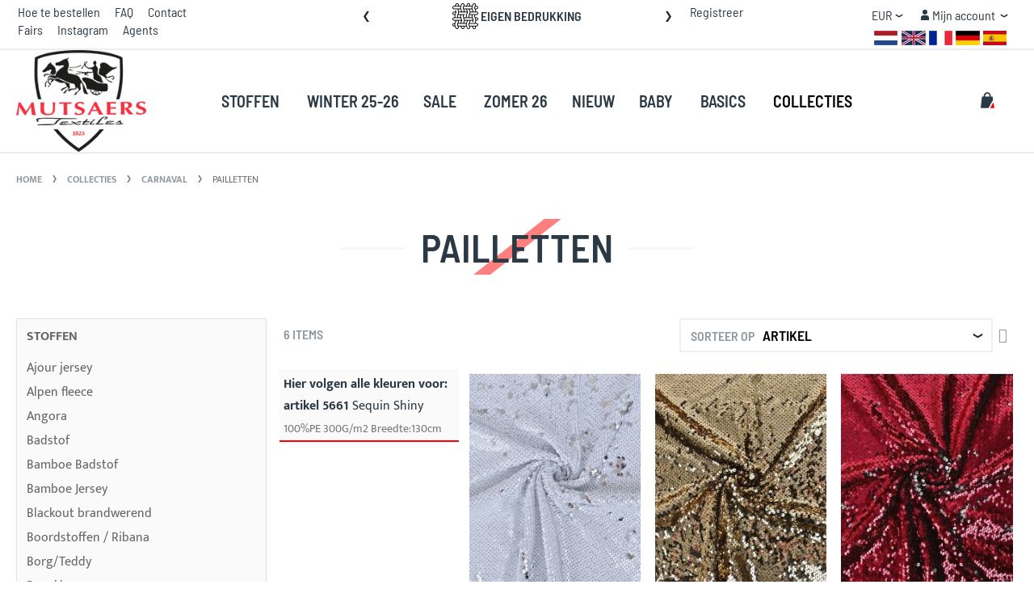

--- FILE ---
content_type: text/html; charset=UTF-8
request_url: https://mutsaerstextiles.nl/collecties/carnaval/pailletten/
body_size: 29529
content:
<!doctype html>
<html lang="nl">
    <head >
        <script>
    var LOCALE = 'nl\u002DNL';
    var BASE_URL = 'https\u003A\u002F\u002Fmutsaerstextiles.nl\u002F';
    var require = {
        'baseUrl': 'https\u003A\u002F\u002Fmutsaerstextiles.nl\u002Fstatic\u002Fversion1767049532\u002Ffrontend\u002FMutsaers\u002Fforce\u002Fnl_NL'
    };</script>        <meta charset="utf-8"/>
<meta name="title" content="Carnaval stoffen groothandel ✂ Mutsaers Textiles."/>
<meta name="description" content="Bestel gemakkelijk uw carnaval stoffen online bij stoffen groothandel Mutsaers Textiles. Een enorm assortiment carnaval stoffen tegen groothandelsprijzen. ✂"/>
<meta name="robots" content="INDEX,FOLLOW"/>
<meta name="viewport" content="width=device-width, initial-scale=1"/>
<meta name="format-detection" content="telephone=no"/>
<title>Carnaval stoffen groothandel ✂ Mutsaers Textiles.</title>
<link  rel="stylesheet" type="text/css"  media="all" href="https://mutsaerstextiles.nl/static/version1767049532/frontend/Mutsaers/force/nl_NL/Swissup_FontAwesome/font-awesome-4.7.0/css/font-awesome.min.css" />
<link  rel="stylesheet" type="text/css"  media="all" href="https://mutsaerstextiles.nl/static/version1767049532/frontend/Mutsaers/force/nl_NL/mage/calendar.min.css" />
<link  rel="stylesheet" type="text/css"  media="all" href="https://mutsaerstextiles.nl/static/version1767049532/frontend/Mutsaers/force/nl_NL/css/styles-m.min.css" />
<link  rel="stylesheet" type="text/css"  media="all" href="https://mutsaerstextiles.nl/static/version1767049532/frontend/Mutsaers/force/nl_NL/Amasty_Base/vendor/slick/amslick.min.css" />
<link  rel="stylesheet" type="text/css"  media="all" href="https://mutsaerstextiles.nl/static/version1767049532/frontend/Mutsaers/force/nl_NL/Amasty_InstagramFeed/vendor/fancybox/jquery.fancyambox.min.css" />
<link  rel="stylesheet" type="text/css"  media="all" href="https://mutsaerstextiles.nl/static/version1767049532/frontend/Mutsaers/force/nl_NL/MageArray_News/css/category_sidebar.min.css" />
<link  rel="stylesheet" type="text/css"  media="all" href="https://mutsaerstextiles.nl/static/version1767049532/frontend/Mutsaers/force/nl_NL/MageArray_News/css/widget.min.css" />
<link  rel="stylesheet" type="text/css"  media="all" href="https://mutsaerstextiles.nl/static/version1767049532/frontend/Mutsaers/force/nl_NL/Magezon_Core/css/styles.min.css" />
<link  rel="stylesheet" type="text/css"  media="all" href="https://mutsaerstextiles.nl/static/version1767049532/frontend/Mutsaers/force/nl_NL/Swissup_Ajaxpro/css/ajaxpro.min.css" />
<link  rel="stylesheet" type="text/css"  media="all" href="https://mutsaerstextiles.nl/static/version1767049532/frontend/Mutsaers/force/nl_NL/Swissup_Ajaxpro/css/floatingcart.min.css" />
<link  rel="stylesheet" type="text/css"  media="all" href="https://mutsaerstextiles.nl/static/version1767049532/frontend/Mutsaers/force/nl_NL/Swissup_Attributepages/css/attributepages.min.css" />
<link  rel="stylesheet" type="text/css"  media="all" href="https://mutsaerstextiles.nl/static/version1767049532/frontend/Mutsaers/force/nl_NL/Swissup_Easybanner/css/easybanner.min.css" />
<link  rel="stylesheet" type="text/css"  media="all" href="https://mutsaerstextiles.nl/static/version1767049532/frontend/Mutsaers/force/nl_NL/mage/gallery/gallery.min.css" />
<link  rel="stylesheet" type="text/css"  media="all" href="https://mutsaerstextiles.nl/static/version1767049532/frontend/Mutsaers/force/nl_NL/Swissup_Lightboxpro/css/styles.min.css" />
<link  rel="stylesheet" type="text/css"  media="all" href="https://mutsaerstextiles.nl/static/version1767049532/frontend/Mutsaers/force/nl_NL/Swissup_SeoCrossLinks/css/crosslinks.min.css" />
<link  rel="stylesheet" type="text/css"  media="all" href="https://mutsaerstextiles.nl/static/version1767049532/frontend/Mutsaers/force/nl_NL/Swissup_Swiper/lib/swiper.min.css" />
<link  rel="stylesheet" type="text/css"  media="all" href="https://mutsaerstextiles.nl/static/version1767049532/frontend/Mutsaers/force/nl_NL/Swissup_Testimonials/css/testimonials.min.css" />
<link  rel="stylesheet" type="text/css"  media="screen and (min-width: 768px)" href="https://mutsaerstextiles.nl/static/version1767049532/frontend/Mutsaers/force/nl_NL/css/styles-l.min.css" />
<link  rel="stylesheet" type="text/css"  media="print" href="https://mutsaerstextiles.nl/static/version1767049532/frontend/Mutsaers/force/nl_NL/css/print.min.css" />
<link  rel="stylesheet" type="text/css"  media="screen, print" href="https://mutsaerstextiles.nl/static/version1767049532/frontend/Mutsaers/force/nl_NL/Swissup_Suggestpage/css/suggestpage.min.css" />
<link  rel="stylesheet" type="text/css"  media="screen, print" href="https://mutsaerstextiles.nl/static/version1767049532/frontend/Mutsaers/force/nl_NL/Swissup_Compare/css/hide_compare.min.css" />
<link  rel="stylesheet" type="text/css"  media="screen, print" href="https://mutsaerstextiles.nl/static/version1767049532/frontend/Mutsaers/force/nl_NL/mage/gallery/gallery.min.css" />
<script  type="text/javascript"  src="https://mutsaerstextiles.nl/static/version1767049532/frontend/Mutsaers/force/nl_NL/requirejs/require.js"></script>
<script  type="text/javascript"  src="https://mutsaerstextiles.nl/static/version1767049532/frontend/Mutsaers/force/nl_NL/mage/requirejs/mixins.js"></script>
<script  type="text/javascript"  src="https://mutsaerstextiles.nl/static/version1767049532/frontend/Mutsaers/force/nl_NL/requirejs-config.js"></script>
<script  type="text/javascript"  src="https://mutsaerstextiles.nl/static/version1767049532/frontend/Mutsaers/force/nl_NL/Wsd_QtyBreakdown/js/ping.js"></script>
<link  rel="preload" as="font" crossorigin="anonymous" href="https://mutsaerstextiles.nl/static/version1767049532/frontend/Mutsaers/force/nl_NL/Swissup_FontAwesome/font-awesome-4.7.0/fonts/fontawesome-webfont.woff2?v=4.7.0" />
<link  rel="preload" as="font" crossorigin="anonymous" href="https://mutsaerstextiles.nl/static/version1767049532/frontend/Mutsaers/force/nl_NL/fonts/barlowsemicondensed/v5/400-latin.woff2" />
<link  rel="preload" as="font" crossorigin="anonymous" href="https://mutsaerstextiles.nl/static/version1767049532/frontend/Mutsaers/force/nl_NL/fonts/barlowsemicondensed/v5/600-latin.woff2" />
<link  rel="preload" as="font" crossorigin="anonymous" href="https://mutsaerstextiles.nl/static/version1767049532/frontend/Mutsaers/force/nl_NL/fonts/mukta/v7/400-latin.woff2" />
<link  rel="preload" as="font" crossorigin="anonymous" href="https://mutsaerstextiles.nl/static/version1767049532/frontend/Mutsaers/force/nl_NL/fonts/mukta/v7/700-latin.woff2" />
<link  rel="icon" type="image/x-icon" href="https://mutsaerstextiles.nl/media/favicon/stores/4/Facivon_mutsaers_png_1.png" />
<link  rel="shortcut icon" type="image/x-icon" href="https://mutsaerstextiles.nl/media/favicon/stores/4/Facivon_mutsaers_png_1.png" />
<!--3XDN1z4T4gicYFr8o40qrqfyLWZJPFZI-->        <script data-defer-js-ignore="1">window.swissupGdprCookieSettings = {"groups":{"necessary":{"code":"necessary","required":1,"prechecked":1},"preferences":{"code":"preferences","required":0,"prechecked":0},"marketing":{"code":"marketing","required":0,"prechecked":0},"advertisement":{"code":"advertisement","required":0,"prechecked":0},"analytics":{"code":"analytics","required":0,"prechecked":0}},"cookies":{"PHPSESSID":{"name":"PHPSESSID","group":"necessary"},"form_key":{"name":"form_key","group":"necessary"},"guest-view":{"name":"guest-view","group":"necessary"},"login_redirect":{"name":"login_redirect","group":"necessary"},"mage-banners-cache-storage":{"name":"mage-banners-cache-storage","group":"necessary"},"mage-cache-sessid":{"name":"mage-cache-sessid","group":"necessary"},"mage-cache-storage":{"name":"mage-cache-storage","group":"necessary"},"mage-cache-storage-section-invalidation":{"name":"mage-cache-storage-section-invalidation","group":"necessary"},"mage-messages":{"name":"mage-messages","group":"necessary"},"private_content_version":{"name":"private_content_version","group":"necessary"},"section_data_ids":{"name":"section_data_ids","group":"necessary"},"user_allowed_save_cookie":{"name":"user_allowed_save_cookie","group":"necessary"},"cookie_consent":{"name":"cookie_consent","group":"necessary"},"X-Magento-Vary":{"name":"X-Magento-Vary","group":"necessary"},"store":{"name":"store","group":"preferences"},"product_data_storage":{"name":"product_data_storage","group":"marketing"},"recently_compared_product":{"name":"recently_compared_product","group":"marketing"},"recently_compared_product_previous":{"name":"recently_compared_product_previous","group":"marketing"},"recently_viewed_product":{"name":"recently_viewed_product","group":"marketing"},"recently_viewed_product_previous":{"name":"recently_viewed_product_previous","group":"marketing"},"_fbp":{"name":"_fbp","group":"marketing"},"easybanner":{"name":"easybanner","group":"advertisement"},"dc_gtm_*":{"name":"dc_gtm_*","group":"analytics"},"_ga":{"name":"_ga","group":"analytics"},"_gat":{"name":"_gat","group":"analytics"},"_gid":{"name":"_gid","group":"analytics"},"_ga_*":{"name":"_ga_*","group":"analytics"},"_gat_*":{"name":"_gat_*","group":"analytics"}},"googleConsent":1,"lifetime":90,"cookieName":"cookie_consent","saveUrl":"https:\/\/mutsaerstextiles.nl\/privacy-tools\/cookie\/accept\/","registerUrl":"https:\/\/mutsaerstextiles.nl\/privacy-tools\/cookie\/unknown\/"}</script>
<script data-defer-js-ignore="1">
window.dataLayer = window.dataLayer || [];
function gdpr_gtag() { dataLayer.push(arguments) }
gdpr_gtag('consent', 'default', {"ad_storage":"denied","ad_user_data":"denied","ad_personalization":"denied","analytics_storage":"denied"});
gdpr_gtag('set', 'url_passthrough', false);
gdpr_gtag('set', 'ads_data_redaction', true);

function gdpr_updateGoogleConsent(groups) {
    gdpr_gtag('consent', 'update', {
        ad_storage: groups.includes('marketing') ? 'granted' : 'denied',
        ad_user_data: groups.includes('marketing') ? 'granted' : 'denied',
        ad_personalization: groups.includes('marketing') ? 'granted' : 'denied',
        analytics_storage: groups.includes('analytics') ? 'granted' : 'denied',
        functionality_storage: groups.includes('preferences') ? 'granted' : 'denied',
        personalization_storage: groups.includes('preferences') ? 'granted' : 'denied',
        security_storage: 'granted'
    });
    gdpr_gtag('set', 'ads_data_redaction', !groups.includes('marketing'));
}

var value = (document.cookie.match(`(^|; )${window.swissupGdprCookieSettings.cookieName}=([^;]*)`)||0)[2] || '';
if (value) {
    try {
        gdpr_updateGoogleConsent(JSON.parse(decodeURIComponent(value))?.groups);
    } catch (e) {
        console.error(e);
    }
}
</script>
    <!-- Google Analytics Added by Mageplaza -->
    <!-- Global site tag (gtag.js) - Google Analytics -->
    <script async src="https://www.googletagmanager.com/gtag/js?id=UA-82402629-1"></script>
    <script>
        window.dataLayer = window.dataLayer || [];
        function gtag() {dataLayer.push(arguments);}
        gtag('js', new Date());

        gtag('set', {'currency': 'EUR'});
        gtag('set', {'link_attribution': true});
        gtag('set', {'anonymize_ip': false});
        gtag('set', {'allow_ad_personalization_signals': true});
                gtag('config', 'UA-82402629-1');
            </script>
    <!-- End Google Analytics -->
    <!-- Google Tag Manager Added by Mageplaza -->
    <script>(function(w,d,s,l,i){w[l]=w[l]||[];w[l].push({'gtm.start':
new Date().getTime(),event:'gtm.js'});var f=d.getElementsByTagName(s)[0],
j=d.createElement(s),dl=l!='dataLayer'?'&l='+l:'';j.async=true;j.src=
'https://www.googletagmanager.com/gtm.js?id='+i+dl;f.parentNode.insertBefore(j,f);
})(window,document,'script','dataLayer','GTM-PBV766F');</script>
    <!-- End Google Tag Manager -->
    <script type="text/x-magento-init">
        {
            "*": {
                "Magento_PageCache/js/form-key-provider": {
                    "isPaginationCacheEnabled":
                        0                }
            }
        }
    </script>
    </head>
    <body data-container="body"
          data-mage-init='{"loaderAjax": {}, "loader": { "icon": "https://mutsaerstextiles.nl/static/version1767049532/frontend/Mutsaers/force/nl_NL/images/loader-2.gif"}}'
        class="hide-registration-note lightboxpro-advanced page-with-filter swissup-ajaxsearch-loading swissup-ajaxsearch-folded-loading page-products categorypath-collecties-carnaval-pailletten category-pailletten catalog-category-view page-layout-2columns-left" id="html-body">
        <!--Analytics Added by Mageplaza GTM -->
                            <script>
                gtag(
                    'event',
                    'view_item_list',
                    {"items":[{"id":"Sequin Shiny 5661-50","name":"Sequin Shiny 5661","list_name":"Pailletten ","brand":"Default","category":"Carnaval stoffen\/Carnaval\/Pailletten ","variant":"50-White","list_position":1,"quantity":1,"price":4.99},{"id":"Sequin Shiny 5661-70","name":"Sequin Shiny 5661","list_name":"Pailletten ","brand":"Default","category":"Carnaval stoffen\/Carnaval\/Pailletten ","variant":"70-silver","list_position":2,"quantity":1,"price":4.99},{"id":"Sequin Shiny 5661-80","name":"Sequin Shiny 5661","list_name":"Pailletten ","brand":"Default","category":"Carnaval stoffen\/Carnaval\/Pailletten ","variant":"80-gold","list_position":3,"quantity":1,"price":4.99},{"id":"Sequin Shiny 5661-55","name":"Sequin Shiny 5661","list_name":"Pailletten ","brand":"Default","category":"Carnaval stoffen\/Carnaval\/Pailletten ","variant":"55-Beige","list_position":4,"quantity":1,"price":4.99},{"id":"Sequin Shiny 5661-15","name":"Sequin Shiny 5661","list_name":"Pailletten ","brand":"Default","category":"Carnaval stoffen\/Carnaval\/Pailletten ","variant":"15-Red","list_position":5,"quantity":1,"price":4.99},{"id":"Sequin Shiny 5661-5","name":"Sequin Shiny 5661","list_name":"Pailletten ","brand":"Default","category":"Carnaval stoffen\/Carnaval\/Pailletten ","variant":"5-Cobalt","list_position":6,"quantity":1,"price":4.99}]}                );
            </script>
                        <!--Facebook Pixel Added by Mageplaza GTM -->

    <!-- Google Tag Manager (noscript) Added by Mageplaza-->
    <noscript>
        <iframe src="https://www.googletagmanager.com/ns.html?id=GTM-PBV766F"
                height="0" width="0" style="display:none;visibility:hidden"></iframe>
    </noscript>
    <!-- End Google Tag Manager (noscript) -->
                <!-- Google Tag Manager DataLayer Added by Mageplaza-->
        <script>
            dataLayer.push({"ecommerce":{"currencyCode":"EUR","impressions":[{"id":"Sequin Shiny 5661-50","name":"Sequin Shiny 5661","price":4.99,"list":"Pailletten ","position":1,"category":"Pailletten ","brand":"Default","variant":"50-White","path":"COLLECTIES > Carnaval > Pailletten  > Sequin Shiny 5661","category_path":"COLLECTIES > Carnaval > Pailletten "},{"id":"Sequin Shiny 5661-70","name":"Sequin Shiny 5661","price":4.99,"list":"Pailletten ","position":2,"category":"Pailletten ","brand":"Default","variant":"70-silver","path":"COLLECTIES > Carnaval > Pailletten  > Sequin Shiny 5661","category_path":"COLLECTIES > Carnaval > Pailletten "},{"id":"Sequin Shiny 5661-80","name":"Sequin Shiny 5661","price":4.99,"list":"Pailletten ","position":3,"category":"Pailletten ","brand":"Default","variant":"80-gold","path":"COLLECTIES > Carnaval > Pailletten  > Sequin Shiny 5661","category_path":"COLLECTIES > Carnaval > Pailletten "},{"id":"Sequin Shiny 5661-55","name":"Sequin Shiny 5661","price":4.99,"list":"Pailletten ","position":4,"category":"Pailletten ","brand":"Default","variant":"55-Beige","path":"COLLECTIES > Carnaval > Pailletten  > Sequin Shiny 5661","category_path":"COLLECTIES > Carnaval > Pailletten "},{"id":"Sequin Shiny 5661-15","name":"Sequin Shiny 5661","price":4.99,"list":"Pailletten ","position":5,"category":"Pailletten ","brand":"Default","variant":"15-Red","path":"COLLECTIES > Carnaval > Pailletten  > Sequin Shiny 5661","category_path":"COLLECTIES > Carnaval > Pailletten "},{"id":"Sequin Shiny 5661-5","name":"Sequin Shiny 5661","price":4.99,"list":"Pailletten ","position":6,"category":"Pailletten ","brand":"Default","variant":"5-Cobalt","path":"COLLECTIES > Carnaval > Pailletten  > Sequin Shiny 5661","category_path":"COLLECTIES > Carnaval > Pailletten "}]}});
        </script>
        <!-- End Google Tag Manager DataLayer Added by Mageplaza-->
    
<script type="text/x-magento-init">
    {
        "*": {
            "Magento_PageBuilder/js/widget-initializer": {
                "config": {"[data-content-type=\"slider\"][data-appearance=\"default\"]":{"Magento_PageBuilder\/js\/content-type\/slider\/appearance\/default\/widget":false},"[data-content-type=\"map\"]":{"Magento_PageBuilder\/js\/content-type\/map\/appearance\/default\/widget":false},"[data-content-type=\"row\"]":{"Magento_PageBuilder\/js\/content-type\/row\/appearance\/default\/widget":false},"[data-content-type=\"tabs\"]":{"Magento_PageBuilder\/js\/content-type\/tabs\/appearance\/default\/widget":false},"[data-content-type=\"slide\"]":{"Magento_PageBuilder\/js\/content-type\/slide\/appearance\/default\/widget":{"buttonSelector":".pagebuilder-slide-button","showOverlay":"hover","dataRole":"slide"}},"[data-content-type=\"banner\"]":{"Magento_PageBuilder\/js\/content-type\/banner\/appearance\/default\/widget":{"buttonSelector":".pagebuilder-banner-button","showOverlay":"hover","dataRole":"banner"}},"[data-content-type=\"buttons\"]":{"Magento_PageBuilder\/js\/content-type\/buttons\/appearance\/inline\/widget":false},"[data-content-type=\"products\"][data-appearance=\"carousel\"]":{"Magento_PageBuilder\/js\/content-type\/products\/appearance\/carousel\/widget":false}},
                "breakpoints": {"desktop":{"label":"Desktop","stage":true,"default":true,"class":"desktop-switcher","icon":"Magento_PageBuilder::css\/images\/switcher\/switcher-desktop.svg","conditions":{"min-width":"1024px"},"options":{"products":{"default":{"slidesToShow":"5"}}}},"tablet":{"conditions":{"max-width":"1024px","min-width":"768px"},"options":{"products":{"default":{"slidesToShow":"4"},"continuous":{"slidesToShow":"3"}}}},"mobile":{"label":"Mobile","stage":true,"class":"mobile-switcher","icon":"Magento_PageBuilder::css\/images\/switcher\/switcher-mobile.svg","media":"only screen and (max-width: 768px)","conditions":{"max-width":"768px","min-width":"640px"},"options":{"products":{"default":{"slidesToShow":"3"}}}},"mobile-small":{"conditions":{"max-width":"640px"},"options":{"products":{"default":{"slidesToShow":"2"},"continuous":{"slidesToShow":"1"}}}}}            }
        }
    }
</script>

<div class="cookie-status-message" id="cookie-status">
    The store will not work correctly in the case when cookies are disabled.</div>
<script type="text&#x2F;javascript">document.querySelector("#cookie-status").style.display = "none";</script>
<script type="text/x-magento-init">
    {
        "*": {
            "cookieStatus": {}
        }
    }
</script>

<script type="text/x-magento-init">
    {
        "*": {
            "mage/cookies": {
                "expires": null,
                "path": "\u002F",
                "domain": ".mutsaerstextiles.nl",
                "secure": true,
                "lifetime": "86400"
            }
        }
    }
</script>
    <noscript>
        <div class="message global noscript">
            <div class="content">
                <p>
                    <strong>JavaScript lijkt uitgeschakeld te zijn in jouw browser.</strong>
                    <span>
                        Zet Javascript aan in je browser voor de beste ervaring op onze site.                    </span>
                </p>
            </div>
        </div>
    </noscript>

<script>
    window.cookiesConfig = window.cookiesConfig || {};
    window.cookiesConfig.secure = true;
</script><script>    require.config({
        map: {
            '*': {
                wysiwygAdapter: 'mage/adminhtml/wysiwyg/tiny_mce/tinymce5Adapter'
            }
        }
    });</script><script>
    require.config({
        paths: {
            googleMaps: 'https\u003A\u002F\u002Fmaps.googleapis.com\u002Fmaps\u002Fapi\u002Fjs\u003Fv\u003D3\u0026key\u003D'
        },
        config: {
            'Magento_PageBuilder/js/utils/map': {
                style: ''
            },
            'Magento_PageBuilder/js/content-type/map/preview': {
                apiKey: '',
                apiKeyErrorMessage: 'You\u0020must\u0020provide\u0020a\u0020valid\u0020\u003Ca\u0020href\u003D\u0027https\u003A\u002F\u002Fmutsaerstextiles.nl\u002Fadminhtml\u002Fsystem_config\u002Fedit\u002Fsection\u002Fcms\u002F\u0023cms_pagebuilder\u0027\u0020target\u003D\u0027_blank\u0027\u003EGoogle\u0020Maps\u0020API\u0020key\u003C\u002Fa\u003E\u0020to\u0020use\u0020a\u0020map.'
            },
            'Magento_PageBuilder/js/form/element/map': {
                apiKey: '',
                apiKeyErrorMessage: 'You\u0020must\u0020provide\u0020a\u0020valid\u0020\u003Ca\u0020href\u003D\u0027https\u003A\u002F\u002Fmutsaerstextiles.nl\u002Fadminhtml\u002Fsystem_config\u002Fedit\u002Fsection\u002Fcms\u002F\u0023cms_pagebuilder\u0027\u0020target\u003D\u0027_blank\u0027\u003EGoogle\u0020Maps\u0020API\u0020key\u003C\u002Fa\u003E\u0020to\u0020use\u0020a\u0020map.'
            },
        }
    });
</script>

<script>
    require.config({
        shim: {
            'Magento_PageBuilder/js/utils/map': {
                deps: ['googleMaps']
            }
        }
    });
</script>

<link rel="stylesheet" property="stylesheet" type="text/css" href="https://mutsaerstextiles.nl/media/swissup/argento/force/css/admin_backend.css?version=1765925786" media="all" /><div class="page-wrapper"><!--  -->
<div data-bind="scope: 'ajaxpro'">
    <div class="ajaxpro-wrapper" data-block="ajaxpro" data-bind="visible: isActive()">
        <!-- <button type="button" class="action action-auth-toggle" data-trigger="ajaxpro">
            <span data-bind="i18n: 'Modal Ajaxpro'"></span>
        </button> -->
        <div class="block-ajaxpro" style="display: none" data-bind="mageInit: {
                'Swissup_Ajaxpro/js/modal':{
                    'closeTimeout': 50,
                    'responsive': true,
                    'innerScroll': true,
                    'buttons': []
                }}">
            <div id="ajaxpro-catalog.product.view" class="column main" data-bind="afterRender: afterRender, bindHtml: bindBlock('catalog.product.view')"></div>
        </div>
    </div>
</div>
<header class="page-header"><div class="panel wrapper"><div class="panel header argento-grid"><div class="col-md-4"><div data-content-type="html" data-appearance="default" data-element="main" data-decoded="true">
<ul class="header links header-cms-links">
<li class="first"><a href="https://mutsaerstextiles.nl/how-to-order-nl" title="Hoe te bestellen" alt="Hoe te bestellen">Hoe te bestellen</a></li>
<li><a href='https://mutsaerstextiles.nl/faq' title="FAQ" alt="FAQ">FAQ</a></li>
<li class="last"><a href='https://mutsaerstextiles.nl/contact' title="Contact" alt="contact">Contact</a></li>
</ul>
<!-- @BLOCK@_160 --></div><div data-content-type="html" data-appearance="default" data-element="main" data-decoded="true"><ul class="header links header-cms-links">
<li class="first"><a href='https://mutsaerstextiles.nl/event-calendar' title="Fairs" alt="Fairs">Fairs</a></li>
<li><a href='https://mutsaerstextiles.nl/instagram' title="Instagram" alt="Instagram">Instagram</a></li>
<li class="last"><a href='https://mutsaerstextiles.nl/wbstore/store/index' title="Agents" alt="Agents">Agents</a></li>
</ul></div><!-- @BLOCK@_305 --><a class="action skip contentarea"
   href="#contentarea">
    <span>
        Ga direct door naar de inhoud    </span>
</a>
</div><div class="col-md-4"><div data-content-type="html" data-appearance="default" data-element="main" data-decoded="true"><div class="swiper-container header-slider" data-mage-init='{"Swissup_Swiper/js/swiper": {"loop":true,"centeredSlides":true,"autoplay": {"delay": 10000}, "navigation":{"nextEl":".swiper-button-next","prevEl":".swiper-button-prev"}}}'>
    <div class="swiper-wrapper">
        <div class="swiper-slide"><img src="https://mutsaerstextiles.nl/media/wysiwyg/textile_1.png" alt="" /></i> <strong>Eigen bedrukking</strong> <span class="visible-lg-inline">Maak uw eigen ontwerp</span></div>
        <div class="swiper-slide"><img src="https://mutsaerstextiles.nl/media/wysiwyg/fabric_2_.png" alt="" /></i> <strong>Staffel korting</strong> <span class="visible-lg-inline">Geniet van een korting bij aankoop van rollen</span></div>
        <div class="swiper-slide"><img src="https://mutsaerstextiles.nl/media/wysiwyg/shopping-bag.png" alt="" /></i> <strong>Gemakkelijk nabestellen</strong> <span class="visible-lg-inline">U kunt gemakkelijk nabestellen in uw dashboard</span></div>
    </div>
    <div class="swiper-button-prev swiper-button-black"></div>
    <div class="swiper-button-next swiper-button-black"></div>
</div>


<script type="application/ld+json">
{
  "@context": "https://schema.org",
  "@type": "Organization",
  "name": "Mutsaers Textiles",
  "url": "https://mutsaerstextiles.nl/",
  "description": "European B2B textile wholesaler supplying fashion and home textiles across Europe and international markets.",
  "address": {
    "@type": "PostalAddress",
    "streetAddress": "Technopol 29",
    "postalCode": "5026SB",
    "addressLocality": "Tilburg",
    "addressCountry": "NL"
  },
  "telephone": "+31 13 535 1025",
  "audience": { "@type": "BusinessAudience" },
  "areaServed": ["Europe", "International"]
}
</script>
</div></div><ul class="header links">    <li class="greet welcome" data-bind="scope: 'customer'">
        <!-- ko if: customer().fullname  -->
        <span class="logged-in"
              data-bind="text: new String('Welkom, %1!').replace('%1', customer().fullname)">
        </span>
        <!-- /ko -->
        <!-- ko ifnot: customer().fullname  -->
        <span class="not-logged-in"
              data-bind="html: ''"></span>
                <!-- /ko -->
    </li>
    <script type="text/x-magento-init">
    {
        "*": {
            "Magento_Ui/js/core/app": {
                "components": {
                    "customer": {
                        "component": "Magento_Customer/js/view/customer"
                    }
                }
            }
        }
    }
    </script>
<li class="link authorization-link" data-label="of">
    <a href="https://mutsaerstextiles.nl/customer/account/login/referer/aHR0cHM6Ly9tdXRzYWVyc3RleHRpbGVzLm5sL2NvbGxlY3RpZXMvY2FybmF2YWwvcGFpbGxldHRlbi8%2C/"        >Inloggen</a>
</li>
<li><a href="https://mutsaerstextiles.nl/customer/account/create/" id="idjS8TTBiA" >Account aanmaken</a></li></ul><div class="col-md-4"><ul class="header links header-cms-links pull-right">
            <li class="first"><a href=https://mutsaerstextiles.nl/customer/account/create/ title="Register" alt="Register">Registreer</a></li>
    </ul>
<div class="switcher customer switcher-customer" data-ui-id="customer-switcher" id="switcher-customer">
    <strong class="label switcher-label"><span>Mijn account</span></strong>
    <div class="actions dropdown options switcher-options">
        <div class="action toggle switcher-trigger"
             id="switcher-customer-trigger"
             data-mage-init='{"dropdown":{}}'
             data-toggle="dropdown"
             data-trigger-keypress-button="true">
            <a class="link"
               href="https://mutsaerstextiles.nl/customer/account/"
               title="Mijn account">
                <i class="icon"></i>
                <span class="text">Mijn account</span>
            </a>
        </div>
        <ul class="dropdown switcher-dropdown"><li><a href="https://mutsaerstextiles.nl/customer/account/" id="idAiLRk9H7" >Mijn account</a></li><li><a href="https://mutsaerstextiles.nl/attachments/" id="idJEKQl7Q2" >Mijn Facturen</a></li><li class="link authorization-link" data-label="of">
    <a href="https://mutsaerstextiles.nl/customer/account/login/referer/aHR0cHM6Ly9tdXRzYWVyc3RleHRpbGVzLm5sL2NvbGxlY3RpZXMvY2FybmF2YWwvcGFpbGxldHRlbi8%2C/"        >Inloggen</a>
</li>
</ul>    </div>
</div>
<script type="text/x-magento-init">
    {
        "*": {
            "Magento_Ui/js/core/app": {
                "components": {
                    "customer": {
                        "component": "Magento_Customer/js/view/customer"
                    }
                }
            }
        }
    }
</script>
                    <div class="switcher currency switcher-currency" id="switcher-currency">
        <strong class="label switcher-label"><span>Valuta</span></strong>
        <div class="actions dropdown options switcher-options">
            <div class="action toggle switcher-trigger"
                 id="switcher-currency-trigger"
                 data-mage-init='{"dropdown":{}}'
                 data-toggle="dropdown"
                 data-trigger-keypress-button="true">
                <strong class="language-EUR">
                    <span>EUR</span>
                </strong>
            </div>
            <ul class="dropdown switcher-dropdown" data-target="dropdown">
                                                            <li class="currency-AUD switcher-option">
                            <a href="#" data-post='{"action":"https:\/\/mutsaerstextiles.nl\/directory\/currency\/switch\/","data":{"currency":"AUD","uenc":"aHR0cHM6Ly9tdXRzYWVyc3RleHRpbGVzLm5sL2NvbGxlY3RpZXMvY2FybmF2YWwvcGFpbGxldHRlbi8,"}}'>AUD - Australische dollar</a>
                        </li>
                                                                                <li class="currency-GBP switcher-option">
                            <a href="#" data-post='{"action":"https:\/\/mutsaerstextiles.nl\/directory\/currency\/switch\/","data":{"currency":"GBP","uenc":"aHR0cHM6Ly9tdXRzYWVyc3RleHRpbGVzLm5sL2NvbGxlY3RpZXMvY2FybmF2YWwvcGFpbGxldHRlbi8,"}}'>GBP - Brits pond</a>
                        </li>
                                                                                <li class="currency-CAD switcher-option">
                            <a href="#" data-post='{"action":"https:\/\/mutsaerstextiles.nl\/directory\/currency\/switch\/","data":{"currency":"CAD","uenc":"aHR0cHM6Ly9tdXRzYWVyc3RleHRpbGVzLm5sL2NvbGxlY3RpZXMvY2FybmF2YWwvcGFpbGxldHRlbi8,"}}'>CAD - Canadese dollar</a>
                        </li>
                                                                                <li class="currency-DKK switcher-option">
                            <a href="#" data-post='{"action":"https:\/\/mutsaerstextiles.nl\/directory\/currency\/switch\/","data":{"currency":"DKK","uenc":"aHR0cHM6Ly9tdXRzYWVyc3RleHRpbGVzLm5sL2NvbGxlY3RpZXMvY2FybmF2YWwvcGFpbGxldHRlbi8,"}}'>DKK - Deense kroon</a>
                        </li>
                                                                                                                    <li class="currency-NOK switcher-option">
                            <a href="#" data-post='{"action":"https:\/\/mutsaerstextiles.nl\/directory\/currency\/switch\/","data":{"currency":"NOK","uenc":"aHR0cHM6Ly9tdXRzYWVyc3RleHRpbGVzLm5sL2NvbGxlY3RpZXMvY2FybmF2YWwvcGFpbGxldHRlbi8,"}}'>NOK - Noorse kroon</a>
                        </li>
                                                                                <li class="currency-SEK switcher-option">
                            <a href="#" data-post='{"action":"https:\/\/mutsaerstextiles.nl\/directory\/currency\/switch\/","data":{"currency":"SEK","uenc":"aHR0cHM6Ly9tdXRzYWVyc3RleHRpbGVzLm5sL2NvbGxlY3RpZXMvY2FybmF2YWwvcGFpbGxldHRlbi8,"}}'>SEK - Zweedse kroon</a>
                        </li>
                                                                                <li class="currency-CHF switcher-option">
                            <a href="#" data-post='{"action":"https:\/\/mutsaerstextiles.nl\/directory\/currency\/switch\/","data":{"currency":"CHF","uenc":"aHR0cHM6Ly9tdXRzYWVyc3RleHRpbGVzLm5sL2NvbGxlY3RpZXMvY2FybmF2YWwvcGFpbGxldHRlbi8,"}}'>CHF - Zwitserse frank</a>
                        </li>
                                                                                <li class="currency-USD switcher-option">
                            <a href="#" data-post='{"action":"https:\/\/mutsaerstextiles.nl\/directory\/currency\/switch\/","data":{"currency":"USD","uenc":"aHR0cHM6Ly9tdXRzYWVyc3RleHRpbGVzLm5sL2NvbGxlY3RpZXMvY2FybmF2YWwvcGFpbGxldHRlbi8,"}}'>USD - Amerikaanse dollar</a>
                        </li>
                                                </ul>
        </div>
    </div>
<div class="easyflags switcher language switcher-language" data-ui-id="language-switcher" id="switcher-language" data-mage-init='{"Swissup_Easyflags/js/store-switcher":{}}'>
    <div class="actions one-line options switcher-options">

                    <!-- Active option -->
        <div class="easyflags-active">
            <strong class="view-nederlands" title="Nederlands/Dutch" data-store-code="nederlands">
                    <img class="flag-image" src="https://mutsaerstextiles.nl/media//easyflags/nederlands.jpg" alt="Nederlands/Dutch" />
            </strong>
        </div>

        <!-- Clickable options -->
        <div class="easyflags-clickable-options" >
                                                <a href="#" title="English" data-store-code="default">
                            <img class="flag-image" src="https://mutsaerstextiles.nl/media//easyflags/english.jpg" alt="English" />
                    </a>
                                                                <a href="#" title="French" data-store-code="french">
                            <img class="flag-image" src="https://mutsaerstextiles.nl/media//easyflags/french.jpg" alt="French" />
                    </a>
                                                                <a href="#" title="German" data-store-code="german">
                            <img class="flag-image" src="https://mutsaerstextiles.nl/media//easyflags/german.jpg" alt="German" />
                    </a>
                                                                                            <a href="#" title="Spanish" data-store-code="spanish">
                            <img class="flag-image" src="https://mutsaerstextiles.nl/media//easyflags/spanish.jpg" alt="Spanish" />
                    </a>
                                    </div>

        </div>

</div>
</div></div></div><div class="header wrapper"><div class="header content"><span data-action="toggle-nav" class="action nav-toggle"><span>Nav activeren</span></span>
<a class="logo" href="https://mutsaerstextiles.nl/" title="">
        <img src="https://mutsaerstextiles.nl/media/logo/stores/4/Facivon_mutsaers_png_2.png"
         title=""
         alt=""
         width="161"         height="32"    />
</a>
    <div class="sections nav-sections">
                <div class="section-items nav-sections-items"
             data-mage-init='{"tabs":{"openedState":"active"}}'>
                                            <div class="section-item-title nav-sections-item-title"
                     data-role="collapsible">
                    <a class="nav-sections-item-switch"
                       data-toggle="switch" href="#store.menu">
                        Menu                    </a>
                </div>
                <div class="section-item-content nav-sections-item-content"
                     id="store.menu"
                     data-role="content">
                    
<nav class="swissup-navigationpro navpro navigation orientation-horizontal dropdown-level0-stick-center dropdown-right dropdown-bottom navpro-transformable navpro-effect-none"
    data-action="navigation">
    <ul id="navpro-topnav"
        class="navpro-menu navpro-nowrap-offset-100 navpro-nowrap justify-center"
        data-mage-init-lazy='{"navpro":{"level0":{"position":{"my":"center top","at":"center bottom"}},"position":{"my":"left top","at":"right top"}}}'
        >
        <li  class="li-item level0 nav-1 size-fullscreen category-item first level-top parent"><a href="https://mutsaerstextiles.nl/collectie/" class="level-top"><span>STOFFEN</span></a><div class="navpro-dropdown navpro-dropdown-level1 size-fullscreen" data-level="0"><div class="navpro-dropdown-inner"><div class="navpro-row gutters"><div class="navpro-col navpro-col-9"><ul class="children multicolumn multicolumn-5 vertical" data-columns="5"><li  class="li-item level1 nav-1-1 size-small category-item first"><a href="https://mutsaerstextiles.nl/collectie/pointelle-cotton/" class="">
    <span>Ajour jersey</span>
    
</a>
</li><li  class="li-item level1 nav-1-2 size-small category-item parent"><a href="https://mutsaerstextiles.nl/collectie/alpen-fleece/" class="">
    <span>Alpen fleece</span>
    
</a>
<div class="navpro-dropdown navpro-dropdown-level2 size-small" data-level="1"><div class="navpro-dropdown-inner"><div class="navpro-row gutters"><div class="navpro-col navpro-col-12"><ul class="children" data-columns="1"><li  class="li-item level2 nav-1-2-1 size-small category-item first"><a href="https://mutsaerstextiles.nl/collectie/alpen-fleece/alpen-fleece-digitaal-bedrukt/" class=""><span>Alpen fleece digitaal bedrukt</span></a></li><li  class="li-item level2 nav-1-2-2 size-small category-item last"><a href="https://mutsaerstextiles.nl/collectie/alpen-fleece/alpenfleece-uni/" class=""><span>Alpen fleece uni</span></a></li></ul></div></div></div></div></li><li  class="li-item level1 nav-1-3 size-small category-item parent"><a href="https://mutsaerstextiles.nl/collectie/badstof/" class="">
    <span>Badstof</span>
    
</a>
<div class="navpro-dropdown navpro-dropdown-level2 size-small" data-level="1"><div class="navpro-dropdown-inner"><div class="navpro-row gutters"><div class="navpro-col navpro-col-12"><ul class="children" data-columns="1"><li  class="li-item level2 nav-1-3-1 size-small category-item first"><a href="https://mutsaerstextiles.nl/collectie/badstof/badstof-uni/" class=""><span>Badstof uni</span></a></li><li  class="li-item level2 nav-1-3-2 size-small category-item"><a href="https://mutsaerstextiles.nl/collectie/badstof/bamboe-badstof/" class=""><span>Bamboe badstof </span></a></li><li  class="li-item level2 nav-1-3-3 size-small category-item last"><a href="https://mutsaerstextiles.nl/collectie/badstof/stretch-badstof/" class=""><span>Stretch badstof</span></a></li></ul></div></div></div></div></li><li  class="li-item level1 nav-1-4 size-small category-item"><a href="https://mutsaerstextiles.nl/collectie/bamboe-badstof/" class="">
    <span>Bamboe Badstof</span>
    
</a>
</li><li  class="li-item level1 nav-1-5 size-small category-item"><a href="https://mutsaerstextiles.nl/collectie/bamboo-jersey/" class="">
    <span>Bamboe Jersey </span>
    
</a>
</li><li  class="li-item level1 nav-1-6 size-small category-item"><a href="https://mutsaerstextiles.nl/collectie/blackout/" class="">
    <span>Blackout brandwerend</span>
    
</a>
</li><li  class="li-item level1 nav-1-7 size-small category-item parent"><a href="https://mutsaerstextiles.nl/collectie/ribana-35cm/" class="">
    <span>Boordstoffen / Ribana</span>
    
</a>
<div class="navpro-dropdown navpro-dropdown-level2 size-small" data-level="1"><div class="navpro-dropdown-inner"><div class="navpro-row gutters"><div class="navpro-col navpro-col-12"><ul class="children" data-columns="1"><li  class="li-item level2 nav-1-7-1 size-small category-item first"><a href="https://mutsaerstextiles.nl/collectie/ribana-35cm/boord-melange/" class=""><span>Boordstoffen melange</span></a></li><li  class="li-item level2 nav-1-7-2 size-small category-item"><a href="https://mutsaerstextiles.nl/collectie/ribana-35cm/boord-uni/" class=""><span>Boordstoffen uni</span></a></li><li  class="li-item level2 nav-1-7-3 size-small category-item last"><a href="https://mutsaerstextiles.nl/collectie/ribana-35cm/boordstoffen-yarn-dyed-strepen/" class=""><span>Boordstoffen yarn dyed strepen</span></a></li></ul></div></div></div></div></li><li  class="li-item level1 nav-1-8 size-small category-item"><a href="https://mutsaerstextiles.nl/collectie/borg/" class="">
    <span>Borg/Teddy</span>
    
</a>
</li><li  class="li-item level1 nav-1-9 size-small category-item"><a href="https://mutsaerstextiles.nl/collectie/boucle/" class="">
    <span>Bouclé</span>
    
</a>
</li><li  class="li-item level1 nav-1-10 size-small category-item"><a href="https://mutsaerstextiles.nl/collectie/broderie/" class="">
    <span>Broderie</span>
    
</a>
</li><li  class="li-item level1 nav-1-11 size-small category-item parent"><a href="https://mutsaerstextiles.nl/collectie/texture-burlington-bi-stretch/" class="">
    <span>Burlington</span>
    
</a>
<div class="navpro-dropdown navpro-dropdown-level2 size-small" data-level="1"><div class="navpro-dropdown-inner"><div class="navpro-row gutters"><div class="navpro-col navpro-col-12"><ul class="children" data-columns="1"><li  class="li-item level2 nav-1-11-1 size-small category-item first"><a href="https://mutsaerstextiles.nl/collectie/texture-burlington-bi-stretch/fire-resistant/" class=""><span>Brandvertragend </span></a></li><li  class="li-item level2 nav-1-11-2 size-small category-item"><a href="https://mutsaerstextiles.nl/collectie/texture-burlington-bi-stretch/texture-burlington-bi-stretch/" class=""><span>Texturé/Burlington 150cm</span></a></li><li  class="li-item level2 nav-1-11-3 size-small category-item last"><a href="https://mutsaerstextiles.nl/collectie/texture-burlington-bi-stretch/texture-burlington-bi-stretch-280cm/" class=""><span>Texturé/Burlington 280cm </span></a></li></ul></div></div></div></div></li><li  class="li-item level1 nav-1-12 size-small category-item"><a href="https://mutsaerstextiles.nl/collectie/canvas/" class="">
    <span>Canvas</span>
    
</a>
</li><li  class="li-item level1 nav-1-13 size-small category-item"><a href="https://mutsaerstextiles.nl/collectie/carnaval-stof-textiel/" class="">
    <span>Carnaval stoffen</span>
    
</a>
</li><li  class="li-item level1 nav-1-14 size-small category-item"><a href="https://mutsaerstextiles.nl/collectie/chenille/" class="">
    <span>Chenille</span>
    
</a>
</li><li  class="li-item level1 nav-1-15 size-small category-item"><a href="https://mutsaerstextiles.nl/collectie/corduroy/" class="">
    <span>Corduroy </span>
    
</a>
</li><li  class="li-item level1 nav-1-16 size-small category-item"><a href="https://mutsaerstextiles.nl/collectie/cupro/" class="">
    <span>Cupro</span>
    
</a>
</li><li  class="li-item level1 nav-1-17 size-small category-item"><a href="https://mutsaerstextiles.nl/collectie/dutch-velvet/" class="">
    <span>Dutch velvet</span>
    
</a>
</li><li  class="li-item level1 nav-1-18 size-small category-item"><a href="https://mutsaerstextiles.nl/collectie/fleece/" class="">
    <span>Fleece</span>
    
</a>
</li><li  class="li-item level1 nav-1-19 size-small category-item parent"><a href="https://mutsaerstextiles.nl/collectie/french-terry/" class="">
    <span>French terry </span>
    
</a>
<div class="navpro-dropdown navpro-dropdown-level2 size-small" data-level="1"><div class="navpro-dropdown-inner"><div class="navpro-row gutters"><div class="navpro-col navpro-col-12"><ul class="children" data-columns="1"><li  class="li-item level2 nav-1-19-1 size-small category-item first"><a href="https://mutsaerstextiles.nl/collectie/french-terry/french-terry-digital/" class=""><span>French terry digitaal bedrukt</span></a></li><li  class="li-item level2 nav-1-19-2 size-small category-item"><a href="https://mutsaerstextiles.nl/collectie/french-terry/french-terry-modal/" class=""><span>French terry modal</span></a></li><li  class="li-item level2 nav-1-19-3 size-small category-item last"><a href="https://mutsaerstextiles.nl/collectie/french-terry/french-terry-uni/" class=""><span>French terry uni</span></a></li></ul></div></div></div></div></li><li  class="li-item level1 nav-1-20 size-small category-item"><a href="https://mutsaerstextiles.nl/collectie/fur/" class="">
    <span>Fur</span>
    
</a>
</li><li  class="li-item level1 nav-1-21 size-small category-item"><a href="https://mutsaerstextiles.nl/collectie/gabardine/" class="">
    <span>Gabardine</span>
    
</a>
</li><li  class="li-item level1 nav-1-22 size-small category-item"><a href="https://mutsaerstextiles.nl/collectie/knitted-fabrics/" class="">
    <span>Gebreide stoffen</span>
    
</a>
</li><li  class="li-item level1 nav-1-23 size-small category-item"><a href="https://mutsaerstextiles.nl/collectie/halloween/" class="">
    <span>Halloween</span>
    
</a>
</li><li  class="li-item level1 nav-1-24 size-small category-item parent"><a href="https://mutsaerstextiles.nl/collectie/jacquard/" class="">
    <span>Jacquard</span>
    
</a>
<div class="navpro-dropdown navpro-dropdown-level2 size-small" data-level="1"><div class="navpro-dropdown-inner"><div class="navpro-row gutters"><div class="navpro-col navpro-col-12"><ul class="children" data-columns="1"><li  class="li-item level2 nav-1-24-1 size-small category-item first"><a href="https://mutsaerstextiles.nl/collectie/jacquard/jacquard-jersey/" class=""><span>Jacquard jersey</span></a></li><li  class="li-item level2 nav-1-24-2 size-small category-item"><a href="https://mutsaerstextiles.nl/collectie/jacquard/cotton-jacquard/" class=""><span>Jacquard katoen</span></a></li><li  class="li-item level2 nav-1-24-3 size-small category-item last"><a href="https://mutsaerstextiles.nl/collectie/jacquard/sweat-jacquard/" class=""><span>Sweat jacquard </span></a></li></ul></div></div></div></div></li><li  class="li-item level1 nav-1-25 size-small category-item parent"><a href="https://mutsaerstextiles.nl/collectie/jeans/" class="">
    <span>Jeans</span>
    
</a>
<div class="navpro-dropdown navpro-dropdown-level2 size-small" data-level="1"><div class="navpro-dropdown-inner"><div class="navpro-row gutters"><div class="navpro-col navpro-col-12"><ul class="children" data-columns="1"><li  class="li-item level2 nav-1-25-1 size-small category-item first"><a href="https://mutsaerstextiles.nl/collectie/jeans/jeans-printed/" class=""><span>Jeans bedrukt</span></a></li><li  class="li-item level2 nav-1-25-2 size-small category-item last"><a href="https://mutsaerstextiles.nl/collectie/jeans/jeans-uni/" class=""><span>Jeans uni</span></a></li></ul></div></div></div></div></li><li  class="li-item level1 nav-1-26 size-small category-item parent"><a href="https://mutsaerstextiles.nl/collectie/tricot-jersey/" class="">
    <span>Jersey / tricot</span>
    
</a>
<div class="navpro-dropdown navpro-dropdown-level2 size-small" data-level="1"><div class="navpro-dropdown-inner"><div class="navpro-row gutters"><div class="navpro-col navpro-col-12"><ul class="children" data-columns="1"><li  class="li-item level2 nav-1-26-1 size-small category-item first"><a href="https://mutsaerstextiles.nl/collectie/tricot-jersey/jersey-digital-3d/" class=""><span>Jersey Digital 3D</span></a></li><li  class="li-item level2 nav-1-26-2 size-small category-item"><a href="https://mutsaerstextiles.nl/collectie/tricot-jersey/tricot-printed/" class=""><span>Jersey bedrukt</span></a></li><li  class="li-item level2 nav-1-26-3 size-small category-item"><a href="https://mutsaerstextiles.nl/collectie/tricot-jersey/tricot-digital-prints/" class=""><span>Jersey digitaal bedrukt</span></a></li><li  class="li-item level2 nav-1-26-4 size-small category-item"><a href="https://mutsaerstextiles.nl/collectie/tricot-jersey/jersey-melange/" class=""><span>Jersey melange </span></a></li><li class="li-item level2 navpro-shop-all"><a href="https://mutsaerstextiles.nl/collectie/tricot-jersey/"><span>Bekijk alles</span></a></li></ul></div></div></div></div></li><li  class="li-item level1 nav-1-27 size-small category-item"><a href="https://mutsaerstextiles.nl/collectie/jute/" class="">
    <span>Jute</span>
    
</a>
</li><li  class="li-item level1 nav-1-28 size-small category-item"><a href="https://mutsaerstextiles.nl/collectie/keper-katoen/" class="">
    <span>Keper katoen</span>
    
</a>
</li><li  class="li-item level1 nav-1-29 size-small category-item"><a href="https://mutsaerstextiles.nl/collectie/christmas/" class="">
    <span>Kerstmis</span>
    
</a>
</li><li  class="li-item level1 nav-1-30 size-small category-item"><a href="https://mutsaerstextiles.nl/collectie/lame/" class="">
    <span>Lamé </span>
    
</a>
</li><li  class="li-item level1 nav-1-31 size-small category-item parent"><a href="https://mutsaerstextiles.nl/collectie/linnen/" class="">
    <span>Linnen </span>
    
</a>
<div class="navpro-dropdown navpro-dropdown-level2 size-small" data-level="1"><div class="navpro-dropdown-inner"><div class="navpro-row gutters"><div class="navpro-col navpro-col-12"><ul class="children" data-columns="1"><li  class="li-item level2 nav-1-31-1 size-small category-item first"><a href="https://mutsaerstextiles.nl/collectie/linnen/washed-linen/" class=""><span>Gewassen linnen</span></a></li><li  class="li-item level2 nav-1-31-2 size-small category-item"><a href="https://mutsaerstextiles.nl/collectie/linnen/jersey-linnen-viscose/" class=""><span>Jersey linnen viscose</span></a></li><li  class="li-item level2 nav-1-31-3 size-small category-item"><a href="https://mutsaerstextiles.nl/collectie/linnen/linen-digital/" class=""><span>Linnen digitaal bedrukt </span></a></li><li  class="li-item level2 nav-1-31-4 size-small category-item"><a href="https://mutsaerstextiles.nl/collectie/linnen/linnen-viscose/" class=""><span>Linnen viscose </span></a></li><li class="li-item level2 navpro-shop-all"><a href="https://mutsaerstextiles.nl/collectie/linnen/"><span>Bekijk alles</span></a></li></ul></div></div></div></div></li><li  class="li-item level1 nav-1-32 size-small category-item"><a href="https://mutsaerstextiles.nl/collectie/lurex/" class="">
    <span>Lurex</span>
    
</a>
</li><li  class="li-item level1 nav-1-33 size-small category-item"><a href="https://mutsaerstextiles.nl/collectie/cotton-madras/" class="">
    <span>Madras</span>
    
</a>
</li><li  class="li-item level1 nav-1-34 size-small category-item"><a href="https://mutsaerstextiles.nl/collectie/inca-mexico/" class="">
    <span>Mexico geweven</span>
    
</a>
</li><li  class="li-item level1 nav-1-35 size-small category-item"><a href="https://mutsaerstextiles.nl/collectie/mini-vic-mutsaers-textiles/" class="">
    <span>Mini Vic - Mutsaers Textiles</span>
    
</a>
</li><li  class="li-item level1 nav-1-36 size-small category-item"><a href="https://mutsaerstextiles.nl/collectie/minky-fleece/" class="">
    <span>Minky Fleece</span>
    
</a>
</li><li  class="li-item level1 nav-1-37 size-small category-item parent"><a href="https://mutsaerstextiles.nl/collectie/mousseline-hydrofiel/" class="">
    <span>Mousseline / hydrofiel</span>
    
</a>
<div class="navpro-dropdown navpro-dropdown-level2 size-small" data-level="1"><div class="navpro-dropdown-inner"><div class="navpro-row gutters"><div class="navpro-col navpro-col-12"><ul class="children" data-columns="1"><li  class="li-item level2 nav-1-37-1 size-small category-item first"><a href="https://mutsaerstextiles.nl/collectie/mousseline-hydrofiel/muslin-double-gauze-280cm-width/" class=""><span>Mousseline / hydrofiel 280cm breed</span></a></li><li  class="li-item level2 nav-1-37-2 size-small category-item"><a href="https://mutsaerstextiles.nl/collectie/mousseline-hydrofiel/hydrofiel-digitaal/" class=""><span>Mousseline / hydrofiel digitaal bedrukt</span></a></li><li  class="li-item level2 nav-1-37-3 size-small category-item"><a href="https://mutsaerstextiles.nl/collectie/mousseline-hydrofiel/hydrofiel-printed/" class=""><span>Mousseline / hydrofiel dobby</span></a></li><li  class="li-item level2 nav-1-37-4 size-small category-item last"><a href="https://mutsaerstextiles.nl/collectie/mousseline-hydrofiel/hydrofiel-uni/" class=""><span>Mousseline / hydrofiel uni</span></a></li></ul></div></div></div></div></li><li  class="li-item level1 nav-1-38 size-small category-item"><a href="https://mutsaerstextiles.nl/collectie/neon/" class="">
    <span>Neon</span>
    
</a>
</li><li  class="li-item level1 nav-1-39 size-small category-item"><a href="https://mutsaerstextiles.nl/collectie/nicky-velours/" class="">
    <span>Nicky Velours</span>
    
</a>
</li><li  class="li-item level1 nav-1-40 size-small category-item"><a href="https://mutsaerstextiles.nl/collectie/pique-jersey/" class="">
    <span>Pique jersey </span>
    
</a>
</li><li  class="li-item level1 nav-1-41 size-small category-item"><a href="https://mutsaerstextiles.nl/collectie/plumity/" class="">
    <span>Plumity</span>
    
</a>
</li><li  class="li-item level1 nav-1-42 size-small category-item parent"><a href="https://mutsaerstextiles.nl/collectie/poplin/" class="">
    <span>Poplin</span>
    
</a>
<div class="navpro-dropdown navpro-dropdown-level2 size-small" data-level="1"><div class="navpro-dropdown-inner"><div class="navpro-row gutters"><div class="navpro-col navpro-col-12"><ul class="children" data-columns="1"><li  class="li-item level2 nav-1-42-1 size-small category-item first"><a href="https://mutsaerstextiles.nl/collectie/poplin/poplin-printed/" class=""><span>Poplin bedrukt</span></a></li><li  class="li-item level2 nav-1-42-2 size-small category-item"><a href="https://mutsaerstextiles.nl/collectie/poplin/poplin-digital/" class=""><span>Poplin digitaal bedrukt &amp; 3D</span></a></li><li  class="li-item level2 nav-1-42-3 size-small category-item last"><a href="https://mutsaerstextiles.nl/collectie/poplin/poplin-uni/" class=""><span>Poplin uni</span></a></li></ul></div></div></div></div></li><li  class="li-item level1 nav-1-43 size-small category-item"><a href="https://mutsaerstextiles.nl/collectie/poplin/silicone-poplin/" class="">
    <span>Poplin stretch</span>
    
</a>
</li><li  class="li-item level1 nav-1-44 size-small category-item"><a href="https://mutsaerstextiles.nl/collectie/punta-milano/" class="">
    <span>Punta Milano</span>
    
</a>
</li><li  class="li-item level1 nav-1-45 size-small category-item"><a href="https://mutsaerstextiles.nl/collectie/puntatestroma/" class="">
    <span>Punta di roma</span>
    
</a>
</li><li  class="li-item level1 nav-1-46 size-small category-item parent"><a href="https://mutsaerstextiles.nl/collectie/rib-jersey/" class="">
    <span>Rib Jersey</span>
    
</a>
<div class="navpro-dropdown navpro-dropdown-level2 size-small" data-level="1"><div class="navpro-dropdown-inner"><div class="navpro-row gutters"><div class="navpro-col navpro-col-12"><ul class="children" data-columns="1"><li  class="li-item level2 nav-1-46-1 size-small category-item first"><a href="https://mutsaerstextiles.nl/collectie/rib-jersey/rib-jersey-digital-printed/" class=""><span>Rib jersey digitaal bedrukt</span></a></li><li  class="li-item level2 nav-1-46-2 size-small category-item last"><a href="https://mutsaerstextiles.nl/collectie/rib-jersey/rib-jersey-uni/" class=""><span>Rib jersey uni</span></a></li></ul></div></div></div></div></li><li  class="li-item level1 nav-1-47 size-small category-item"><a href="https://mutsaerstextiles.nl/collectie/check/" class="">
    <span>Ruiten</span>
    
</a>
</li><li  class="li-item level1 nav-1-48 size-small category-item parent"><a href="https://mutsaerstextiles.nl/collectie/satijn/" class="">
    <span>Satijn</span>
    
</a>
<div class="navpro-dropdown navpro-dropdown-level2 size-small" data-level="1"><div class="navpro-dropdown-inner"><div class="navpro-row gutters"><div class="navpro-col navpro-col-12"><ul class="children" data-columns="1"><li  class="li-item level2 nav-1-48-1 size-small category-item first last"><a href="https://mutsaerstextiles.nl/collectie/satijn/stretch-satin/" class=""><span>Stretch Satijn</span></a></li></ul></div></div></div></div></li><li  class="li-item level1 nav-1-49 size-small category-item"><a href="https://mutsaerstextiles.nl/collectie/seersucker/" class="">
    <span>Seersucker </span>
    
</a>
</li><li  class="li-item level1 nav-1-50 size-small category-item parent"><a href="https://mutsaerstextiles.nl/collectie/soft-shell/" class="">
    <span>Soft Shell</span>
    
</a>
<div class="navpro-dropdown navpro-dropdown-level2 size-small" data-level="1"><div class="navpro-dropdown-inner"><div class="navpro-row gutters"><div class="navpro-col navpro-col-12"><ul class="children" data-columns="1"><li  class="li-item level2 nav-1-50-1 size-small category-item first"><a href="https://mutsaerstextiles.nl/collectie/soft-shell/soft-shell-printed/" class=""><span>Soft Shell digitaal bedrukt </span></a></li><li  class="li-item level2 nav-1-50-2 size-small category-item last"><a href="https://mutsaerstextiles.nl/collectie/soft-shell/soft-shell-uni/" class=""><span>Soft Shell uni</span></a></li></ul></div></div></div></div></li><li  class="li-item level1 nav-1-51 size-small category-item"><a href="https://mutsaerstextiles.nl/collectie/suedine/" class="">
    <span>Suedine</span>
    
</a>
</li><li  class="li-item level1 nav-1-52 size-small category-item parent"><a href="https://mutsaerstextiles.nl/collectie/sweat-jogging/" class="">
    <span>Sweat/Jogging</span>
    
</a>
<div class="navpro-dropdown navpro-dropdown-level2 size-small" data-level="1"><div class="navpro-dropdown-inner"><div class="navpro-row gutters"><div class="navpro-col navpro-col-12"><ul class="children" data-columns="1"><li  class="li-item level2 nav-1-52-1 size-small category-item first"><a href="https://mutsaerstextiles.nl/collectie/sweat-jogging/sweat-jogging-black-melange/" class=""><span>Sweat / jogging black melange </span></a></li><li  class="li-item level2 nav-1-52-2 size-small category-item"><a href="https://mutsaerstextiles.nl/collectie/sweat-jogging/sweat-jacquard/" class=""><span>Sweat / jogging jacquard</span></a></li><li  class="li-item level2 nav-1-52-3 size-small category-item"><a href="https://mutsaerstextiles.nl/collectie/sweat-jogging/sweat-jogging-white-melange/" class=""><span>Sweat / jogging white melange </span></a></li><li  class="li-item level2 nav-1-52-4 size-small category-item"><a href="https://mutsaerstextiles.nl/collectie/sweat-jogging/sweat-jogging-yarn-dyed/" class=""><span>Sweat / jogging yarn dyed</span></a></li><li class="li-item level2 navpro-shop-all"><a href="https://mutsaerstextiles.nl/collectie/sweat-jogging/"><span>Bekijk alles</span></a></li></ul></div></div></div></div></li><li  class="li-item level1 nav-1-53 size-small category-item"><a href="https://mutsaerstextiles.nl/collectie/travel/" class="">
    <span>Travel</span>
    
</a>
</li><li  class="li-item level1 nav-1-54 size-small category-item"><a href="https://mutsaerstextiles.nl/collectie/velboa/" class="">
    <span>Velboa</span>
    
</a>
</li><li  class="li-item level1 nav-1-55 size-small category-item"><a href="https://mutsaerstextiles.nl/collectie/velours/" class="">
    <span>Velours de Panne</span>
    
</a>
</li><li  class="li-item level1 nav-1-56 size-small category-item"><a href="https://mutsaerstextiles.nl/collectie/viscose-crepe/" class="">
    <span>Viscose crêpe </span>
    
</a>
</li><li  class="li-item level1 nav-1-57 size-small category-item parent"><a href="https://mutsaerstextiles.nl/collectie/woven-viscose/" class="">
    <span>Viscose geweven</span>
    
</a>
<div class="navpro-dropdown navpro-dropdown-level2 size-small" data-level="1"><div class="navpro-dropdown-inner"><div class="navpro-row gutters"><div class="navpro-col navpro-col-12"><ul class="children" data-columns="1"><li  class="li-item level2 nav-1-57-1 size-small category-item first last"><a href="https://mutsaerstextiles.nl/collectie/woven-viscose/woven-viscose-digital/" class=""><span>Viscose geweven digitaal</span></a></li></ul></div></div></div></div></li><li  class="li-item level1 nav-1-58 size-small category-item parent"><a href="https://mutsaerstextiles.nl/collectie/viscose-jersey/" class="">
    <span>Viscose jersey</span>
    
</a>
<div class="navpro-dropdown navpro-dropdown-level2 size-small" data-level="1"><div class="navpro-dropdown-inner"><div class="navpro-row gutters"><div class="navpro-col navpro-col-12"><ul class="children" data-columns="1"><li  class="li-item level2 nav-1-58-1 size-small category-item first"><a href="https://mutsaerstextiles.nl/collectie/viscose-jersey/viscose-jersey-digital/" class=""><span>Viscose jersey digitaal bedrukt</span></a></li><li  class="li-item level2 nav-1-58-2 size-small category-item last"><a href="https://mutsaerstextiles.nl/collectie/viscose-jersey/viscose-jersey-uni/" class=""><span>Viscose jersey uni</span></a></li></ul></div></div></div></div></li><li  class="li-item level1 nav-1-59 size-small category-item"><a href="https://mutsaerstextiles.nl/collectie/lining/" class="">
    <span>Voering</span>
    
</a>
</li><li  class="li-item level1 nav-1-60 size-small category-item"><a href="https://mutsaerstextiles.nl/collectie/waffle-jersey/" class="">
    <span>Wafel jersey</span>
    
</a>
</li><li  class="li-item level1 nav-1-61 size-small category-item"><a href="https://mutsaerstextiles.nl/collectie/waffle-cotton/" class="">
    <span>Wafel piqué</span>
    
</a>
</li><li  class="li-item level1 nav-1-62 size-small category-item"><a href="https://mutsaerstextiles.nl/collectie/wool/" class="">
    <span>Wol</span>
    
</a>
</li><li  class="li-item level1 nav-1-63 size-small category-item"><a href="https://mutsaerstextiles.nl/collectie/wooltouch/" class="">
    <span>Wooltouch</span>
    
</a>
</li><li  class="li-item level1 nav-1-64 size-small category-item last"><a href="https://mutsaerstextiles.nl/collectie/woven-fabrics-other-fabrics/" class="">
    <span>Woven Fabrics/ Other fabrics</span>
    
</a>
</li></ul></div></div></div><span class="navpro-shevron"></span></div></li><li  class="li-item level0 nav-2 size-fullwidth category-item level-top"><a href="https://mutsaerstextiles.nl/winter2526/" class="level-top"><span>WINTER 25-26</span></a></li><li  class="li-item level0 nav-3 size-fullwidth category-item level-top parent"><a href="https://mutsaerstextiles.nl/sale/" class="level-top"><span>SALE</span></a><div class="navpro-dropdown navpro-dropdown-level1 size-fullwidth" data-level="0"><div class="navpro-dropdown-inner"><div class="navpro-row gutters"><div class="navpro-col navpro-col-9"><ul class="children multicolumn multicolumn-4" data-columns="4"><li  class="li-item level1 nav-3-1 size-small category-item first parent-expanded"><a href="https://mutsaerstextiles.nl/sale/last-pieces/" class="">
    <span>LAST PIECES</span>
    
</a>
</li><li  class="li-item level1 nav-3-2 size-small category-item parent-expanded"><a href="https://mutsaerstextiles.nl/sale/winter-sale/" class="">
    <span>Winter Sale</span>
    
</a>
</li><li  class="li-item level1 nav-3-3 size-small category-item parent-expanded"><a href="https://mutsaerstextiles.nl/sale/1-2/" class="">
    <span>€1 - €2</span>
    
</a>
</li><li  class="li-item level1 nav-3-4 size-small category-item parent-expanded"><a href="https://mutsaerstextiles.nl/sale/2-3/" class="">
    <span>€2 - €3</span>
    
</a>
</li><li  class="li-item level1 nav-3-5 size-small category-item parent-expanded"><a href="https://mutsaerstextiles.nl/sale/3-4/" class="">
    <span>€3 - €4</span>
    
</a>
</li><li  class="li-item level1 nav-3-6 size-small category-item parent-expanded"><a href="https://mutsaerstextiles.nl/sale/4-5/" class="">
    <span>€4 - €5</span>
    
</a>
</li><li  class="li-item level1 nav-3-7 size-small category-item parent-expanded"><a href="https://mutsaerstextiles.nl/sale/5-6/" class="">
    <span>€5 - €6</span>
    
</a>
</li><li  class="li-item level1 nav-3-8 size-small category-item last parent-expanded"><a href="https://mutsaerstextiles.nl/sale/6-7/" class="">
    <span>€6 - €7</span>
    
</a>
</li></ul></div></div></div><span class="navpro-shevron"></span></div></li><li  class="li-item level0 nav-4 size-fullwidth category-item level-top"><a href="https://mutsaerstextiles.nl/zomer-26/" class="level-top"><span>ZOMER 26</span></a></li><li  class="li-item level0 nav-5 size-fullwidth category-item level-top"><a href="https://mutsaerstextiles.nl/nieuw/" class="level-top"><span>NIEUW</span></a></li><li  class="li-item level0 nav-6 size-fullwidth category-item level-top parent"><a href="https://mutsaerstextiles.nl/baby/" class="level-top"><span>BABY</span></a><div class="navpro-dropdown navpro-dropdown-level1 size-fullwidth" data-level="0"><div class="navpro-dropdown-inner"><div class="navpro-row gutters"><div class="navpro-col navpro-col-9"><ul class="children multicolumn multicolumn-4" data-columns="4"><li  class="li-item level1 nav-6-1 size-small category-item first parent-expanded"><a href="https://mutsaerstextiles.nl/baby/basics-baby/" class="">
    <span>Basics</span>
    
</a>
<div class="navpro-dropdown-expanded navpro-dropdown-level2 size-small" data-level="1"><div class="navpro-dropdown-inner"><div class="navpro-row gutters"><div class="navpro-col navpro-col-12"><ul class="children" data-columns="1"><li  class="li-item level2 nav-6-1-1 size-small category-item first"><a href="https://mutsaerstextiles.nl/baby/basics-baby/ajour-jersey-baby/" class=""><span>Ajour jersey</span></a></li><li  class="li-item level2 nav-6-1-2 size-small category-item"><a href="https://mutsaerstextiles.nl/baby/basics-baby/badstof-baby/" class=""><span>Badstof</span></a></li><li  class="li-item level2 nav-6-1-3 size-small category-item"><a href="https://mutsaerstextiles.nl/baby/basics-baby/dutch-velvet-baby/" class=""><span>Dutch velvet</span></a></li><li  class="li-item level2 nav-6-1-4 size-small category-item"><a href="https://mutsaerstextiles.nl/baby/basics-baby/fleece-baby/" class=""><span>Fleece</span></a></li><li  class="li-item level2 nav-6-1-5 size-small category-item"><a href="https://mutsaerstextiles.nl/baby/basics-baby/gebreide-stoffen-baby/" class=""><span>Gebreide stoffen</span></a></li><li  class="li-item level2 nav-6-1-6 size-small category-item"><a href="https://mutsaerstextiles.nl/baby/basics-baby/jersey-baby/" class=""><span>Jersey</span></a></li><li  class="li-item level2 nav-6-1-7 size-small category-item"><a href="https://mutsaerstextiles.nl/baby/basics-baby/minky-fleece-baby/" class=""><span>Minky fleece</span></a></li><li  class="li-item level2 nav-6-1-8 size-small category-item"><a href="https://mutsaerstextiles.nl/baby/basics-baby/mousseline-hydrofiel-baby/" class=""><span>Mousseline - Hydrofiel</span></a></li><li  class="li-item level2 nav-6-1-9 size-small category-item"><a href="https://mutsaerstextiles.nl/baby/basics-baby/nicky-velours-baby/" class=""><span>Nicky velours</span></a></li><li  class="li-item level2 nav-6-1-10 size-small category-item"><a href="https://mutsaerstextiles.nl/baby/basics-baby/poplin-baby/" class=""><span>Poplin</span></a></li><li  class="li-item level2 nav-6-1-11 size-small category-item"><a href="https://mutsaerstextiles.nl/baby/basics-baby/rib-jersey-baby/" class=""><span>Rib jersey</span></a></li><li  class="li-item level2 nav-6-1-12 size-small category-item"><a href="https://mutsaerstextiles.nl/baby/basics-baby/teddy-baby/" class=""><span>Teddy</span></a></li><li  class="li-item level2 nav-6-1-13 size-small category-item"><a href="https://mutsaerstextiles.nl/baby/basics-baby/voile-baby/" class=""><span>Voile</span></a></li><li  class="li-item level2 nav-6-1-14 size-small category-item last"><a href="https://mutsaerstextiles.nl/baby/basics-baby/wafel-pique-baby/" class=""><span>Wafel piqué</span></a></li></ul></div></div></div></div></li><li  class="li-item level1 nav-6-2 size-small category-item parent-expanded"><a href="https://mutsaerstextiles.nl/baby/populair-baby/" class="">
    <span>Populair</span>
    
</a>
<div class="navpro-dropdown-expanded navpro-dropdown-level2 size-small" data-level="1"><div class="navpro-dropdown-inner"><div class="navpro-row gutters"><div class="navpro-col navpro-col-12"><ul class="children" data-columns="1"><li  class="li-item level2 nav-6-2-1 size-small category-item first"><a href="https://mutsaerstextiles.nl/baby/populair-baby/ajour-jersey-baby/" class=""><span>Ajour jersey</span></a></li><li  class="li-item level2 nav-6-2-2 size-small category-item"><a href="https://mutsaerstextiles.nl/baby/populair-baby/fleece-baby/" class=""><span>Fleece</span></a></li><li  class="li-item level2 nav-6-2-3 size-small category-item"><a href="https://mutsaerstextiles.nl/baby/populair-baby/jersey-baby/" class=""><span>Jersey</span></a></li><li  class="li-item level2 nav-6-2-4 size-small category-item"><a href="https://mutsaerstextiles.nl/baby/populair-baby/minky-fleece-baby/" class=""><span>Minky fleece</span></a></li><li  class="li-item level2 nav-6-2-5 size-small category-item"><a href="https://mutsaerstextiles.nl/baby/populair-baby/mousseline-hydrofiel-baby/" class=""><span>Mousseline - Hydrofiel</span></a></li><li  class="li-item level2 nav-6-2-6 size-small category-item"><a href="https://mutsaerstextiles.nl/baby/populair-baby/poplin-baby/" class=""><span>Poplin</span></a></li><li  class="li-item level2 nav-6-2-7 size-small category-item"><a href="https://mutsaerstextiles.nl/baby/populair-baby/teddy-baby/" class=""><span>Teddy</span></a></li><li  class="li-item level2 nav-6-2-8 size-small category-item last"><a href="https://mutsaerstextiles.nl/baby/populair-baby/wafel-pique-baby/" class=""><span>Wafel piqué</span></a></li></ul></div></div></div></div></li><li  class="li-item level1 nav-6-3 size-small category-item parent-expanded"><a href="https://mutsaerstextiles.nl/baby/gebruik-baby/" class="">
    <span>Gebruik</span>
    
</a>
<div class="navpro-dropdown-expanded navpro-dropdown-level2 size-small" data-level="1"><div class="navpro-dropdown-inner"><div class="navpro-row gutters"><div class="navpro-col navpro-col-12"><ul class="children" data-columns="1"><li  class="li-item level2 nav-6-3-1 size-small category-item first"><a href="https://mutsaerstextiles.nl/baby/gebruik-baby/badjas-baby/" class=""><span>Badjas</span></a></li><li  class="li-item level2 nav-6-3-2 size-small category-item"><a href="https://mutsaerstextiles.nl/baby/gebruik-baby/dekens-baby/" class=""><span>Dekens</span></a></li><li  class="li-item level2 nav-6-3-3 size-small category-item"><a href="https://mutsaerstextiles.nl/baby/gebruik-baby/handdoeken-baby/" class=""><span>Handdoeken</span></a></li><li  class="li-item level2 nav-6-3-4 size-small category-item"><a href="https://mutsaerstextiles.nl/baby/gebruik-baby/jacks-baby/" class=""><span>Jacks</span></a></li><li  class="li-item level2 nav-6-3-5 size-small category-item"><a href="https://mutsaerstextiles.nl/baby/gebruik-baby/kleding/" class=""><span>Jurkjes</span></a></li><li  class="li-item level2 nav-6-3-6 size-small category-item last"><a href="https://mutsaerstextiles.nl/baby/gebruik-baby/pyjama-s-baby/" class=""><span>Pyjama&#039;s</span></a></li></ul></div></div></div></div></li><li  class="li-item level1 nav-6-4 size-small category-item last parent-expanded"><a href="https://mutsaerstextiles.nl/baby/little-ones/" class="">
    <span>Little ones</span>
    
</a>
</li></ul></div><div class="navpro-col navpro-col-3"><div data-content-type="html" data-appearance="default" data-element="main" data-decoded="true"><img src="https://mutsaerstextiles.nl/media/wysiwyg/little_ones_logo_-_zonder_achtergrond_kopie.jpg" alt="" /></div></div></div></div><span class="navpro-shevron"></span></div></li><li  class="li-item level0 nav-7 size-fullscreen category-item level-top parent"><a href="https://mutsaerstextiles.nl/basics/" class="level-top"><span>BASICS</span></a><div class="navpro-dropdown navpro-dropdown-level1 size-fullscreen" data-level="0"><div class="navpro-dropdown-inner"><div class="navpro-row gutters"><div class="navpro-col navpro-col-9"><ul class="children multicolumn multicolumn-5 vertical" data-columns="5"><li  class="li-item level1 nav-7-1 size-small category-item first"><a href="https://mutsaerstextiles.nl/basics/pointelle/" class="">
    <span>Ajour jersey</span>
    
</a>
</li><li  class="li-item level1 nav-7-2 size-small category-item"><a href="https://mutsaerstextiles.nl/basics/alpen-sweat/" class="">
    <span>Alpen fleece</span>
    
</a>
</li><li  class="li-item level1 nav-7-3 size-small category-item"><a href="https://mutsaerstextiles.nl/basics/badstof/" class="">
    <span>Badstof </span>
    
</a>
</li><li  class="li-item level1 nav-7-4 size-small category-item"><a href="https://mutsaerstextiles.nl/basics/boord-ribana/" class="">
    <span>Boordstoffen / ribana</span>
    
</a>
</li><li  class="li-item level1 nav-7-5 size-small category-item"><a href="https://mutsaerstextiles.nl/basics/borg/" class="">
    <span>Borg / teddy</span>
    
</a>
</li><li  class="li-item level1 nav-7-6 size-small category-item"><a href="https://mutsaerstextiles.nl/basics/broderie-jersey/" class="">
    <span>Broderie jersey </span>
    
</a>
</li><li  class="li-item level1 nav-7-7 size-small category-item"><a href="https://mutsaerstextiles.nl/basics/burlington/" class="">
    <span>Burlington</span>
    
</a>
</li><li  class="li-item level1 nav-7-8 size-small category-item"><a href="https://mutsaerstextiles.nl/basics/canvas/" class="">
    <span>Canvas</span>
    
</a>
</li><li  class="li-item level1 nav-7-9 size-small category-item"><a href="https://mutsaerstextiles.nl/basics/carnaval/" class="">
    <span>Carnaval stoffen</span>
    
</a>
</li><li  class="li-item level1 nav-7-10 size-small category-item"><a href="https://mutsaerstextiles.nl/basics/corduroy/" class="">
    <span>Corduroy </span>
    
</a>
</li><li  class="li-item level1 nav-7-11 size-small category-item"><a href="https://mutsaerstextiles.nl/basics/fleece/" class="">
    <span>Fleece</span>
    
</a>
</li><li  class="li-item level1 nav-7-12 size-small category-item"><a href="https://mutsaerstextiles.nl/basics/french-terry/" class="">
    <span>French Terry </span>
    
</a>
</li><li  class="li-item level1 nav-7-13 size-small category-item"><a href="https://mutsaerstextiles.nl/basics/gabardine/" class="">
    <span>Gabardine</span>
    
</a>
</li><li  class="li-item level1 nav-7-14 size-small category-item"><a href="https://mutsaerstextiles.nl/basics/gebreide-stoffen/" class="">
    <span>Gebreide stoffen</span>
    
</a>
</li><li  class="li-item level1 nav-7-15 size-small category-item"><a href="https://mutsaerstextiles.nl/basics/geweven-viscose/" class="">
    <span>Geweven viscose </span>
    
</a>
</li><li  class="li-item level1 nav-7-16 size-small category-item"><a href="https://mutsaerstextiles.nl/basics/inca-mexico/" class="">
    <span>Inca-Mexico</span>
    
</a>
</li><li  class="li-item level1 nav-7-17 size-small category-item"><a href="https://mutsaerstextiles.nl/basics/jeans/" class="">
    <span>Jeans </span>
    
</a>
</li><li  class="li-item level1 nav-7-18 size-small category-item"><a href="https://mutsaerstextiles.nl/basics/tricot-jersey/" class="">
    <span>Jersey / tricot</span>
    
</a>
</li><li  class="li-item level1 nav-7-19 size-small category-item"><a href="https://mutsaerstextiles.nl/basics/keper-katoen/" class="">
    <span>Keper katoen</span>
    
</a>
</li><li  class="li-item level1 nav-7-20 size-small category-item"><a href="https://mutsaerstextiles.nl/basics/lame/" class="">
    <span>Lamé</span>
    
</a>
</li><li  class="li-item level1 nav-7-21 size-small category-item"><a href="https://mutsaerstextiles.nl/basics/linnen/" class="">
    <span>Linnen</span>
    
</a>
</li><li  class="li-item level1 nav-7-22 size-small category-item"><a href="https://mutsaerstextiles.nl/basics/minky-fleece/" class="">
    <span>Minky Fleece</span>
    
</a>
</li><li  class="li-item level1 nav-7-23 size-small category-item"><a href="https://mutsaerstextiles.nl/basics/hydrofiel/" class="">
    <span>Mousseline / hydrofiel</span>
    
</a>
</li><li  class="li-item level1 nav-7-24 size-small category-item"><a href="https://mutsaerstextiles.nl/basics/neon/" class="">
    <span>Neon</span>
    
</a>
</li><li  class="li-item level1 nav-7-25 size-small category-item"><a href="https://mutsaerstextiles.nl/basics/nicky-velours/" class="">
    <span>Nicky Velours </span>
    
</a>
</li><li  class="li-item level1 nav-7-26 size-small category-item"><a href="https://mutsaerstextiles.nl/basics/poplin/" class="">
    <span>Poplin</span>
    
</a>
</li><li  class="li-item level1 nav-7-27 size-small category-item"><a href="https://mutsaerstextiles.nl/basics/punta-milano/" class="">
    <span>Punta Milano</span>
    
</a>
</li><li  class="li-item level1 nav-7-28 size-small category-item"><a href="https://mutsaerstextiles.nl/basics/rib-jersey/" class="">
    <span>Rib jersey</span>
    
</a>
</li><li  class="li-item level1 nav-7-29 size-small category-item"><a href="https://mutsaerstextiles.nl/basics/sweat-jogging/" class="">
    <span>Sweat/Jogging </span>
    
</a>
</li><li  class="li-item level1 nav-7-30 size-small category-item"><a href="https://mutsaerstextiles.nl/basics/velours-de-panne/" class="">
    <span>Velours de panne </span>
    
</a>
</li><li  class="li-item level1 nav-7-31 size-small category-item"><a href="https://mutsaerstextiles.nl/basics/waffle-cotton/" class="">
    <span>Wafel piqué</span>
    
</a>
</li><li  class="li-item level1 nav-7-32 size-small category-item last"><a href="https://mutsaerstextiles.nl/basics/wooltouch/" class="">
    <span>Wooltouch</span>
    
</a>
</li></ul></div></div></div><span class="navpro-shevron"></span></div></li><li  class="li-item level0 nav-8 size-fullwidth category-item has-active level-top parent"><a href="https://mutsaerstextiles.nl/collecties/" class="level-top"><span>COLLECTIES</span></a><div class="navpro-dropdown navpro-dropdown-level1 size-fullwidth" data-level="0"><div class="navpro-dropdown-inner"><div class="navpro-row gutters"><div class="navpro-col navpro-col-9"><ul class="children multicolumn multicolumn-4" data-columns="4"><li  class="li-item level1 nav-8-1 size-small category-item first parent-expanded"><a href="https://mutsaerstextiles.nl/collecties/dames/" class="">
    <span>Dames</span>
    
</a>
<div class="navpro-dropdown-expanded navpro-dropdown-level2 size-small" data-level="1"><div class="navpro-dropdown-inner"><div class="navpro-row gutters"><div class="navpro-col navpro-col-12"><ul class="children" data-columns="1"><li  class="li-item level2 nav-8-1-1 size-small category-item first"><a href="https://mutsaerstextiles.nl/collecties/dames/boord-stof/" class=""><span>Boord stof</span></a></li><li  class="li-item level2 nav-8-1-2 size-small category-item"><a href="https://mutsaerstextiles.nl/collecties/dames/corduroy/" class=""><span>Corduroy</span></a></li><li  class="li-item level2 nav-8-1-3 size-small category-item"><a href="https://mutsaerstextiles.nl/collecties/dames/french-terry/" class=""><span>French terry</span></a></li><li  class="li-item level2 nav-8-1-4 size-small category-item"><a href="https://mutsaerstextiles.nl/collecties/dames/gebreide-stoffen/" class=""><span>Gebreide stoffen</span></a></li><li  class="li-item level2 nav-8-1-5 size-small category-item"><a href="https://mutsaerstextiles.nl/collecties/dames/jersey/" class=""><span>Jersey</span></a></li><li  class="li-item level2 nav-8-1-6 size-small category-item"><a href="https://mutsaerstextiles.nl/collecties/dames/lame/" class=""><span>Lamé</span></a></li><li  class="li-item level2 nav-8-1-7 size-small category-item"><a href="https://mutsaerstextiles.nl/collecties/dames/linnen/" class=""><span>Linnen</span></a></li><li  class="li-item level2 nav-8-1-8 size-small category-item"><a href="https://mutsaerstextiles.nl/collecties/dames/mousseline-hydrofiel/" class=""><span>Mousseline - Hydrofiel</span></a></li><li  class="li-item level2 nav-8-1-9 size-small category-item"><a href="https://mutsaerstextiles.nl/collecties/dames/nicky-velours/" class=""><span>Nicky velours</span></a></li><li  class="li-item level2 nav-8-1-10 size-small category-item"><a href="https://mutsaerstextiles.nl/collecties/dames/poplin/" class=""><span>Poplin</span></a></li><li  class="li-item level2 nav-8-1-11 size-small category-item"><a href="https://mutsaerstextiles.nl/collecties/dames/suede/" class=""><span>Suède</span></a></li><li  class="li-item level2 nav-8-1-12 size-small category-item"><a href="https://mutsaerstextiles.nl/collecties/dames/velours-de-panne/" class=""><span>Velours de panne</span></a></li><li  class="li-item level2 nav-8-1-13 size-small category-item"><a href="https://mutsaerstextiles.nl/collecties/dames/viscose-geweven/" class=""><span>Viscose geweven</span></a></li><li  class="li-item level2 nav-8-1-14 size-small category-item last"><a href="https://mutsaerstextiles.nl/collecties/dames/viscose-jersey/" class=""><span>Viscose jersey</span></a></li></ul></div></div></div></div></li><li  class="li-item level1 nav-8-2 size-small category-item parent-expanded"><a href="https://mutsaerstextiles.nl/collecties/kinderen/" class="">
    <span>Kinderen</span>
    
</a>
<div class="navpro-dropdown-expanded navpro-dropdown-level2 size-small" data-level="1"><div class="navpro-dropdown-inner"><div class="navpro-row gutters"><div class="navpro-col navpro-col-12"><ul class="children" data-columns="1"><li  class="li-item level2 nav-8-2-1 size-small category-item first"><a href="https://mutsaerstextiles.nl/collecties/kinderen/alpen-fleece/" class=""><span>Alpen fleece</span></a></li><li  class="li-item level2 nav-8-2-2 size-small category-item"><a href="https://mutsaerstextiles.nl/collecties/kinderen/french-terry/" class=""><span>French terry</span></a></li><li  class="li-item level2 nav-8-2-3 size-small category-item"><a href="https://mutsaerstextiles.nl/collecties/kinderen/jersey/" class=""><span>Jersey</span></a></li><li  class="li-item level2 nav-8-2-4 size-small category-item"><a href="https://mutsaerstextiles.nl/collecties/kinderen/mousseline-hydrofiel/" class=""><span>Mousseline - Hydrofiel</span></a></li><li  class="li-item level2 nav-8-2-5 size-small category-item"><a href="https://mutsaerstextiles.nl/collecties/kinderen/poplin/" class=""><span>Poplin</span></a></li><li  class="li-item level2 nav-8-2-6 size-small category-item"><a href="https://mutsaerstextiles.nl/collecties/kinderen/rib-jersey/" class=""><span>Rib jersey</span></a></li><li  class="li-item level2 nav-8-2-7 size-small category-item"><a href="https://mutsaerstextiles.nl/collecties/kinderen/soft-shell/" class=""><span>Soft shell</span></a></li><li  class="li-item level2 nav-8-2-8 size-small category-item"><a href="https://mutsaerstextiles.nl/collecties/kinderen/sweat-jogging/" class=""><span>Sweat - Jogging</span></a></li><li  class="li-item level2 nav-8-2-9 size-small category-item last"><a href="https://mutsaerstextiles.nl/collecties/kinderen/waffle-jersey/" class=""><span>Wafel jersey</span></a></li></ul></div></div></div></div></li><li  class="li-item level1 nav-8-3 size-small category-item has-active parent-expanded"><a href="https://mutsaerstextiles.nl/collecties/carnaval/" class="">
    <span>Carnaval</span>
    
</a>
<div class="navpro-dropdown-expanded navpro-dropdown-level2 size-small" data-level="1"><div class="navpro-dropdown-inner"><div class="navpro-row gutters"><div class="navpro-col navpro-col-12"><ul class="children" data-columns="1"><li  class="li-item level2 nav-8-3-1 size-small category-item first"><a href="https://mutsaerstextiles.nl/collecties/carnaval/hologram/" class=""><span>Hologram</span></a></li><li  class="li-item level2 nav-8-3-2 size-small category-item"><a href="https://mutsaerstextiles.nl/collecties/carnaval/lame/" class=""><span>Lamé</span></a></li><li  class="li-item level2 nav-8-3-3 size-small category-item active"><a href="https://mutsaerstextiles.nl/collecties/carnaval/pailletten/" class=""><span>Pailletten </span></a></li><li  class="li-item level2 nav-8-3-4 size-small category-item last"><a href="https://mutsaerstextiles.nl/collecties/carnaval/satijn/" class=""><span>Satijn</span></a></li></ul></div></div></div></div></li><li  class="li-item level1 nav-8-4 size-small category-item parent-expanded"><a href="https://mutsaerstextiles.nl/collecties/kerst/" class="">
    <span>Kerst</span>
    
</a>
</li><li  class="li-item level1 nav-8-5 size-small category-item parent-expanded"><a href="https://mutsaerstextiles.nl/collecties/halloween/" class="">
    <span>Halloween</span>
    
</a>
</li><li  class="li-item level1 nav-8-6 size-small category-item parent-expanded"><a href="https://mutsaerstextiles.nl/collecties/toff/" class="">
    <span>Toff</span>
    
</a>
</li><li  class="li-item level1 nav-8-7 size-small category-item parent-expanded"><a href="https://mutsaerstextiles.nl/collecties/stylez/" class="">
    <span>Stylez</span>
    
</a>
</li><li  class="li-item level1 nav-8-8 size-small category-item last parent-expanded"><a href="https://mutsaerstextiles.nl/collecties/little-ones/" class="">
    <span>Little ones</span>
    
</a>
</li></ul></div><div class="navpro-col navpro-col-3"><div data-content-type="html" data-appearance="default" data-element="main" data-decoded="true"><img src="https://mutsaerstextiles.nl/media/wysiwyg/Toffstylez_1.jpg" alt="" /></div></div></div></div><span class="navpro-shevron"></span></div></li>            </ul>
    <div class="navpro-mobile"></div>

    </nav>
<script type="text/javascript">
require(['jquery'], function ($) {
    var $menu = $('#navpro-topnav'),
        components = $menu.data('mageInitLazy'),
        menu = $menu.get(0),
        mql;

    /**
     * Check media query and initialize Navigationpro menu
     *
     * @return {Boolean} Media query match result
     */
    function checkAndInit(mql) {
        if (mql.matches) {
            $.each(components, function (component, settings) {
                require([component], function (factory) {
                    factory(settings, menu);
                });
            });
        }

        return mql.matches;
    }

    /**
     * Click listener in menu toggler on mobile
     *
     * @param  {jQuery.Event} event
     */
    function clickWhenNotInited(event) {
        var $toggler = $(event.target),
            loader = 'https://mutsaerstextiles.nl/static/version1767049532/frontend/Mutsaers/force/nl_NL/images/loader-2.gif';

        $toggler.css({
            backgroundImage: 'url(' + loader + ')',
            backgroundSize: '180px',
            backgroundPosition: 'center'
        });
        $(document).one('navprocreate', function () {
            $toggler.css({
                backgroundImage: '',
                backgroundSize: '',
                backgroundPosition: ''
            });
            $menu.data('swissupNavpro').toggle();
        });
        checkAndInit(matchMedia('all'));
    }

    mql = matchMedia('(min-width: 768px)');

    if (!checkAndInit(mql)) {
        mql.addListener(checkAndInit);
        $('[data-action=toggle-nav]').one('click', clickWhenNotInited);
    }
})
</script>
                </div>
                                            <div class="section-item-title nav-sections-item-title"
                     data-role="collapsible">
                    <a class="nav-sections-item-switch"
                       data-toggle="switch" href="#store.links">
                        Account                    </a>
                </div>
                <div class="section-item-content nav-sections-item-content"
                     id="store.links"
                     data-role="content">
                    <!-- Account links -->                </div>
                                            <div class="section-item-title nav-sections-item-title"
                     data-role="collapsible">
                    <a class="nav-sections-item-switch"
                       data-toggle="switch" href="#store.settings">
                        Instellingen                    </a>
                </div>
                <div class="section-item-content nav-sections-item-content"
                     id="store.settings"
                     data-role="content">
                            <div class="switcher language switcher-language" data-ui-id="language-switcher" id="switcher-language-nav">
        <strong class="label switcher-label"><span>Taal</span></strong>
        <div class="actions dropdown options switcher-options">
            <div class="action toggle switcher-trigger"
                 id="switcher-language-trigger-nav"
                 data-mage-init='{"dropdown":{}}'
                 data-toggle="dropdown"
                 data-trigger-keypress-button="true">
                <strong class="view-nederlands">
                    <span>Nederlands/Dutch</span>
                </strong>
            </div>
            <ul class="dropdown switcher-dropdown"
                data-target="dropdown">
                                                            <li class="view-default switcher-option">
                            <a href="https://mutsaerstextiles.nl/stores/store/redirect/___store/default/___from_store/nederlands/uenc/aHR0cHM6Ly9tdXRzYWVyc3RleHRpbGVzLmNvbS9jb2xsZWN0aWVzL2Nhcm5hdmFsL3BhaWxsZXR0ZW4vP19fX3N0b3JlPWRlZmF1bHQ%2C/">
                                English                            </a>
                        </li>
                                                                                <li class="view-french switcher-option">
                            <a href="https://mutsaerstextiles.nl/stores/store/redirect/___store/french/___from_store/nederlands/uenc/aHR0cHM6Ly9tdXRzYWVyc3RleHRpbGVzLmZyL2NvbGxlY3RpZXMvY2FybmF2YWwvcGFpbGxldHRlbi8_X19fc3RvcmU9ZnJlbmNo/">
                                French                            </a>
                        </li>
                                                                                <li class="view-german switcher-option">
                            <a href="https://mutsaerstextiles.nl/stores/store/redirect/___store/german/___from_store/nederlands/uenc/aHR0cHM6Ly9tdXRzYWVyc3RleHRpbGVzLmRlL2NvbGxlY3RpZXMvY2FybmF2YWwvcGFpbGxldHRlbi8_X19fc3RvcmU9Z2VybWFu/">
                                German                            </a>
                        </li>
                                                                                                                    <li class="view-spanish switcher-option">
                            <a href="https://mutsaerstextiles.nl/stores/store/redirect/___store/spanish/___from_store/nederlands/uenc/aHR0cHM6Ly9tdXRzYWVyc3RleHRpbGVzLmVzL2NvbGxlY3RpZXMvY2FybmF2YWwvcGFpbGxldHRlbi8_X19fc3RvcmU9c3BhbmlzaA%2C%2C/">
                                Spanish                            </a>
                        </li>
                                                </ul>
        </div>
    </div>
                    <div class="switcher currency switcher-currency" id="switcher-currency-nav">
        <strong class="label switcher-label"><span>Valuta</span></strong>
        <div class="actions dropdown options switcher-options">
            <div class="action toggle switcher-trigger"
                 id="switcher-currency-trigger-nav"
                 data-mage-init='{"dropdown":{}}'
                 data-toggle="dropdown"
                 data-trigger-keypress-button="true">
                <strong class="language-EUR">
                    <span>EUR</span>
                </strong>
            </div>
            <ul class="dropdown switcher-dropdown" data-target="dropdown">
                                                            <li class="currency-AUD switcher-option">
                            <a href="#" data-post='{"action":"https:\/\/mutsaerstextiles.nl\/directory\/currency\/switch\/","data":{"currency":"AUD","uenc":"aHR0cHM6Ly9tdXRzYWVyc3RleHRpbGVzLm5sL2NvbGxlY3RpZXMvY2FybmF2YWwvcGFpbGxldHRlbi8,"}}'>AUD - Australische dollar</a>
                        </li>
                                                                                <li class="currency-GBP switcher-option">
                            <a href="#" data-post='{"action":"https:\/\/mutsaerstextiles.nl\/directory\/currency\/switch\/","data":{"currency":"GBP","uenc":"aHR0cHM6Ly9tdXRzYWVyc3RleHRpbGVzLm5sL2NvbGxlY3RpZXMvY2FybmF2YWwvcGFpbGxldHRlbi8,"}}'>GBP - Brits pond</a>
                        </li>
                                                                                <li class="currency-CAD switcher-option">
                            <a href="#" data-post='{"action":"https:\/\/mutsaerstextiles.nl\/directory\/currency\/switch\/","data":{"currency":"CAD","uenc":"aHR0cHM6Ly9tdXRzYWVyc3RleHRpbGVzLm5sL2NvbGxlY3RpZXMvY2FybmF2YWwvcGFpbGxldHRlbi8,"}}'>CAD - Canadese dollar</a>
                        </li>
                                                                                <li class="currency-DKK switcher-option">
                            <a href="#" data-post='{"action":"https:\/\/mutsaerstextiles.nl\/directory\/currency\/switch\/","data":{"currency":"DKK","uenc":"aHR0cHM6Ly9tdXRzYWVyc3RleHRpbGVzLm5sL2NvbGxlY3RpZXMvY2FybmF2YWwvcGFpbGxldHRlbi8,"}}'>DKK - Deense kroon</a>
                        </li>
                                                                                                                    <li class="currency-NOK switcher-option">
                            <a href="#" data-post='{"action":"https:\/\/mutsaerstextiles.nl\/directory\/currency\/switch\/","data":{"currency":"NOK","uenc":"aHR0cHM6Ly9tdXRzYWVyc3RleHRpbGVzLm5sL2NvbGxlY3RpZXMvY2FybmF2YWwvcGFpbGxldHRlbi8,"}}'>NOK - Noorse kroon</a>
                        </li>
                                                                                <li class="currency-SEK switcher-option">
                            <a href="#" data-post='{"action":"https:\/\/mutsaerstextiles.nl\/directory\/currency\/switch\/","data":{"currency":"SEK","uenc":"aHR0cHM6Ly9tdXRzYWVyc3RleHRpbGVzLm5sL2NvbGxlY3RpZXMvY2FybmF2YWwvcGFpbGxldHRlbi8,"}}'>SEK - Zweedse kroon</a>
                        </li>
                                                                                <li class="currency-CHF switcher-option">
                            <a href="#" data-post='{"action":"https:\/\/mutsaerstextiles.nl\/directory\/currency\/switch\/","data":{"currency":"CHF","uenc":"aHR0cHM6Ly9tdXRzYWVyc3RleHRpbGVzLm5sL2NvbGxlY3RpZXMvY2FybmF2YWwvcGFpbGxldHRlbi8,"}}'>CHF - Zwitserse frank</a>
                        </li>
                                                                                <li class="currency-USD switcher-option">
                            <a href="#" data-post='{"action":"https:\/\/mutsaerstextiles.nl\/directory\/currency\/switch\/","data":{"currency":"USD","uenc":"aHR0cHM6Ly9tdXRzYWVyc3RleHRpbGVzLm5sL2NvbGxlY3RpZXMvY2FybmF2YWwvcGFpbGxldHRlbi8,"}}'>USD - Amerikaanse dollar</a>
                        </li>
                                                </ul>
        </div>
    </div>
                </div>
                    </div>
    </div>

<div data-block="minicart" class="minicart-wrapper">
    <a class="action showcart" href="https://mutsaerstextiles.nl/checkout/cart/"
       data-bind="scope: 'minicart_content'">
        <span class="text">Mijn winkelwagen</span>
        <span class="counter qty empty"
              data-bind="css: { empty: !!getCartParam('summary_count') == false && !isLoading() },
               blockLoader: isLoading">
            <span class="counter-number">
                <!-- ko if: getCartParam('summary_count') -->
                <!-- ko text: getCartParam('summary_count').toLocaleString(window.LOCALE) --><!-- /ko -->
                <!-- /ko -->
            </span>
            <span class="counter-label">
            <!-- ko if: getCartParam('summary_count') -->
                <!-- ko text: getCartParam('summary_count').toLocaleString(window.LOCALE) --><!-- /ko -->
                <!-- ko i18n: 'items' --><!-- /ko -->
            <!-- /ko -->
            </span>
        </span>
    </a>
            <div class="block block-minicart"
             data-role="dropdownDialog"
             data-mage-init='{"dropdownDialog":{
                "appendTo":"[data-block=minicart]",
                "triggerTarget":".showcart",
                "timeout": "2000",
                "closeOnMouseLeave": false,
                "closeOnEscape": true,
                "triggerClass":"active",
                "parentClass":"active",
                "buttons":[]}}'>
            <div id="minicart-content-wrapper" data-bind="scope: 'minicart_content'">
                <!-- ko template: getTemplate() --><!-- /ko -->
            </div>
                    </div>
        <script>window.checkout = {"shoppingCartUrl":"https:\/\/mutsaerstextiles.nl\/checkout\/cart\/","checkoutUrl":"https:\/\/mutsaerstextiles.nl\/checkout\/","updateItemQtyUrl":"https:\/\/mutsaerstextiles.nl\/checkout\/sidebar\/updateItemQty\/","removeItemUrl":"https:\/\/mutsaerstextiles.nl\/checkout\/sidebar\/removeItem\/","imageTemplate":"Magento_Catalog\/product\/image_with_borders","baseUrl":"https:\/\/mutsaerstextiles.nl\/","minicartMaxItemsVisible":10,"websiteId":"1","maxItemsToDisplay":200,"storeId":"4","storeGroupId":"1","agreementIds":["1"],"customerLoginUrl":"https:\/\/mutsaerstextiles.nl\/customer\/account\/login\/referer\/aHR0cHM6Ly9tdXRzYWVyc3RleHRpbGVzLm5sL2NvbGxlY3RpZXMvY2FybmF2YWwvcGFpbGxldHRlbi8%2C\/","isRedirectRequired":false,"autocomplete":"off","emptyMiniCart":"https:\/\/mutsaerstextiles.nl\/minicart\/cart\/emptycart\/","captcha":{"user_login":{"isCaseSensitive":false,"imageHeight":50,"imageSrc":"","refreshUrl":"https:\/\/mutsaerstextiles.nl\/captcha\/refresh\/","isRequired":false,"timestamp":1769739766}},"qty_list":{"first":[1,2,3,4,5,6,7,8,9,10],"second":[10,15,50]}}</script>    <script type="text/x-magento-init">
    {
        "[data-block='minicart']": {
            "Magento_Ui/js/core/app": {"components":{"minicart_content":{"children":{"subtotal.container":{"children":{"subtotal":{"children":{"subtotal.totals":{"config":{"display_cart_subtotal_incl_tax":0,"display_cart_subtotal_excl_tax":0,"template":"Magento_Tax\/checkout\/minicart\/subtotal\/totals"},"children":{"subtotal.totals.msrp":{"component":"Magento_Msrp\/js\/view\/checkout\/minicart\/subtotal\/totals","config":{"displayArea":"minicart-subtotal-hidden","template":"Magento_Msrp\/checkout\/minicart\/subtotal\/totals"}}},"component":"Magento_Tax\/js\/view\/checkout\/minicart\/subtotal\/totals"}},"component":"uiComponent","config":{"template":"Magento_Checkout\/minicart\/subtotal"}}},"component":"uiComponent","config":{"displayArea":"subtotalContainer"}},"item.renderer":{"component":"Magento_Checkout\/js\/view\/cart-item-renderer","config":{"displayArea":"defaultRenderer","template":"Magento_Checkout\/minicart\/item\/default"},"children":{"item.image":{"component":"Magento_Catalog\/js\/view\/image","config":{"template":"Magento_Catalog\/product\/image","displayArea":"itemImage"}},"checkout.cart.item.price.sidebar":{"component":"uiComponent","config":{"template":"Magento_Checkout\/minicart\/item\/price","displayArea":"priceSidebar"}}}},"extra_info":{"component":"uiComponent","config":{"displayArea":"extraInfo"}},"promotion":{"component":"uiComponent","config":{"displayArea":"promotion"}}},"config":{"override_minicart":false,"itemRenderer":{"default":"defaultRenderer","simple":"defaultRenderer","virtual":"defaultRenderer"},"template":"Magento_Checkout\/minicart\/content","renderTemplate":null,"tracks":{"renderTemplate":true}},"component":"Magento_Checkout\/js\/view\/minicart"},"ajaxpro_minicart_content":{"children":{"subtotal.container":{"children":{"subtotal":{"children":{"subtotal.totals":{"config":{"display_cart_subtotal_incl_tax":0,"display_cart_subtotal_excl_tax":0}}}}}}},"config":{"override_minicart":false}}},"types":[]}        },
        "*": {
            "Magento_Ui/js/block-loader": "https\u003A\u002F\u002Fmutsaerstextiles.nl\u002Fstatic\u002Fversion1767049532\u002Ffrontend\u002FMutsaers\u002Fforce\u002Fnl_NL\u002Fimages\u002Floader\u002D1.gif"
        }
    }
    </script>
</div>
<div class="block block-search">
    <div class="block block-title"><strong>Zoeken</strong></div>
    <div class="block block-content">
        <form class="form minisearch" id="search_mini_form"
              action="https://mutsaerstextiles.nl/catalogsearch/result/" method="get">
                        <div class="field search">
                <label class="label" for="search" data-role="minisearch-label">
                    <span>Zoeken</span>
                </label>
                <div class="control">
                    <input id="search"
                           data-mage-init='{
                            "quickSearch": {
                                "formSelector": "#search_mini_form",
                                "url": "",
                                "destinationSelector": "#search_autocomplete",
                                "minSearchLength": "2"
                            }
                        }'
                           type="text"
                           name="q"
                           value=""
                           placeholder="Doorzoek&#x20;hier&#x20;de&#x20;hele&#x20;store..."
                           class="input-text"
                           maxlength="128"
                           role="combobox"
                           aria-haspopup="false"
                           aria-autocomplete="both"
                           autocomplete="off"
                           aria-expanded="false"/>
                    <div id="search_autocomplete" class="search-autocomplete"></div>
                    <div class="nested">
    <a class="action advanced" href="https://mutsaerstextiles.nl/catalogsearch/advanced/" data-action="advanced-search">
        Geavanceerd zoeken    </a>
</div>
                </div>
            </div>
            <div class="actions">
                <button type="submit"
                        title="Zoeken"
                        class="action search"
                        aria-label="Search"
                >
                    <span>Zoeken</span>
                </button>
            </div>
        </form>
    </div>
</div>
</div></div></header><div class="breadcrumbs">
    <ul class="items">
                    <li class="item home">
                            <a href="https://mutsaerstextiles.nl/"
                   title="Ga naar homepage">
                    Home                </a>
                        </li>
                    <li class="item category452">
                            <a href="https://mutsaerstextiles.nl/collecties/"
                   title="">
                    COLLECTIES                </a>
                        </li>
                    <li class="item category455">
                            <a href="https://mutsaerstextiles.nl/collecties/carnaval/"
                   title="">
                    Carnaval                </a>
                        </li>
                    <li class="item category484">
                            <strong>Pailletten </strong>
                        </li>
            </ul>
</div>
<main id="maincontent" class="page-main"><a id="contentarea" tabindex="-1"></a>
<div class="page-title-wrapper">
    <h1 class="page-title"
         id="page-title-heading"                     aria-labelledby="page-title-heading&#x20;toolbar-amount"
        >
        <span class="base" data-ui-id="page-title-wrapper" >Pailletten </span>    </h1>
    </div>
<div class="page messages"><div data-placeholder="messages"></div>
<div data-bind="scope: 'messages'">
    <!-- ko if: cookieMessages && cookieMessages.length > 0 -->
    <div aria-atomic="true" role="alert" data-bind="foreach: { data: cookieMessages, as: 'message' }" class="messages">
        <div data-bind="attr: {
            class: 'message-' + message.type + ' ' + message.type + ' message',
            'data-ui-id': 'message-' + message.type
        }">
            <div data-bind="html: $parent.prepareMessageForHtml(message.text)"></div>
        </div>
    </div>
    <!-- /ko -->

    <!-- ko if: messages().messages && messages().messages.length > 0 -->
    <div aria-atomic="true" role="alert" class="messages" data-bind="foreach: {
        data: messages().messages, as: 'message'
    }">
        <div data-bind="attr: {
            class: 'message-' + message.type + ' ' + message.type + ' message',
            'data-ui-id': 'message-' + message.type
        }">
            <div data-bind="html: $parent.prepareMessageForHtml(message.text)"></div>
        </div>
    </div>
    <!-- /ko -->
</div>
<script type="text/x-magento-init">
    {
        "*": {
            "Magento_Ui/js/core/app": {
                "components": {
                        "messages": {
                            "component": "Magento_Theme/js/view/messages"
                        }
                    }
                }
            }
    }
</script>
</div><div class="columns"><div class="column main"><input name="form_key" type="hidden" value="7DS0AgDrehTWGYHP" /><div id="authenticationPopup" data-bind="scope:'authenticationPopup', style: {display: 'none'}">
        <script>window.authenticationPopup = {"autocomplete":"off","customerRegisterUrl":"https:\/\/mutsaerstextiles.nl\/customer\/account\/create\/","customerForgotPasswordUrl":"https:\/\/mutsaerstextiles.nl\/customer\/account\/forgotpassword\/","baseUrl":"https:\/\/mutsaerstextiles.nl\/","customerLoginUrl":"https:\/\/mutsaerstextiles.nl\/customer\/ajax\/login\/"}</script>    <!-- ko template: getTemplate() --><!-- /ko -->
        <script type="text/x-magento-init">
        {
            "#authenticationPopup": {
                "Magento_Ui/js/core/app": {"components":{"authenticationPopup":{"component":"Magento_Customer\/js\/view\/authentication-popup","children":{"messages":{"component":"Magento_Ui\/js\/view\/messages","displayArea":"messages"},"captcha":{"component":"Magento_Captcha\/js\/view\/checkout\/loginCaptcha","displayArea":"additional-login-form-fields","formId":"user_login","configSource":"checkout"},"recaptcha":{"component":"Magento_ReCaptchaFrontendUi\/js\/reCaptcha","displayArea":"additional-login-form-fields","reCaptchaId":"recaptcha-popup-login","settings":{"rendering":{"sitekey":"6Lf88_QrAAAAAN_w6Ef8PMmRepapmhL2YQRD3yVM","badge":"bottomleft","size":"invisible","theme":"light","hl":""},"invisible":true}}},"config":{"renderTemplate":null,"tracks":{"renderTemplate":true}}}}}            },
            "*": {
                "Magento_Ui/js/block-loader": "https\u003A\u002F\u002Fmutsaerstextiles.nl\u002Fstatic\u002Fversion1767049532\u002Ffrontend\u002FMutsaers\u002Fforce\u002Fnl_NL\u002Fimages\u002Floader\u002D1.gif"
                            }
        }
    </script>
</div>
<script type="text/x-magento-init">
    {
        "*": {
            "Magento_Customer/js/section-config": {
                "sections": {"stores\/store\/switch":["*"],"stores\/store\/switchrequest":["*"],"directory\/currency\/switch":["*"],"*":["messages"],"customer\/account\/logout":["*","recently_viewed_product","recently_compared_product","persistent"],"customer\/account\/loginpost":["*"],"customer\/account\/createpost":["*"],"customer\/account\/editpost":["*"],"customer\/ajax\/login":["checkout-data","cart","captcha"],"catalog\/product_compare\/add":["compare-products","ajaxpro-reinit"],"catalog\/product_compare\/remove":["compare-products","ajaxpro-reinit"],"catalog\/product_compare\/clear":["compare-products","ajaxpro-reinit"],"sales\/guest\/reorder":["cart"],"sales\/order\/reorder":["cart"],"checkout\/cart\/add":["cart","directory-data","ajaxpro-cart"],"checkout\/cart\/delete":["cart","ajaxpro-cart"],"checkout\/cart\/updatepost":["cart","ajaxpro-cart"],"checkout\/cart\/updateitemoptions":["cart","ajaxpro-cart"],"checkout\/cart\/couponpost":["cart","ajaxpro-cart"],"checkout\/cart\/estimatepost":["cart","ajaxpro-cart"],"checkout\/cart\/estimateupdatepost":["cart","ajaxpro-cart"],"checkout\/onepage\/saveorder":["cart","checkout-data","last-ordered-items"],"checkout\/sidebar\/removeitem":["cart"],"checkout\/sidebar\/updateitemqty":["cart"],"rest\/*\/v1\/carts\/*\/payment-information":["cart","last-ordered-items","captcha","instant-purchase"],"rest\/*\/v1\/guest-carts\/*\/payment-information":["cart","captcha"],"rest\/*\/v1\/guest-carts\/*\/selected-payment-method":["cart","checkout-data"],"rest\/*\/v1\/carts\/*\/selected-payment-method":["cart","checkout-data","instant-purchase"],"customer\/address\/*":["instant-purchase"],"customer\/account\/*":["instant-purchase"],"vault\/cards\/deleteaction":["instant-purchase"],"multishipping\/checkout\/overviewpost":["cart"],"persistent\/index\/unsetcookie":["persistent"],"review\/product\/post":["review"],"wishlist\/index\/add":["wishlist","ajaxpro-reinit"],"wishlist\/index\/remove":["wishlist","ajaxpro-reinit"],"wishlist\/index\/updateitemoptions":["wishlist"],"wishlist\/index\/update":["wishlist"],"wishlist\/index\/cart":["wishlist","cart","ajaxpro-cart"],"wishlist\/index\/fromcart":["wishlist","cart","ajaxpro-cart"],"wishlist\/index\/allcart":["wishlist","cart"],"wishlist\/shared\/allcart":["wishlist","cart"],"wishlist\/shared\/cart":["cart"],"faq\/index\/save":["faq"],"minicart\/cart\/empty":["cart"],"braintree\/paypal\/placeorder":["cart","checkout-data"],"braintree\/googlepay\/placeorder":["cart","checkout-data"]},
                "clientSideSections": ["checkout-data","cart-data","faq_product"],
                "baseUrls": ["https:\/\/mutsaerstextiles.nl\/"],
                "sectionNames": ["messages","customer","compare-products","last-ordered-items","cart","directory-data","captcha","instant-purchase","loggedAsCustomer","persistent","review","wishlist","faq","ajaxpro-reinit","ajaxpro-cart","ajaxpro-product","recently_viewed_product","recently_compared_product","product_data_storage"]            }
        }
    }
</script>
<script type="text/x-magento-init">
    {
        "*": {
            "Magento_Customer/js/customer-data": {
                "sectionLoadUrl": "https\u003A\u002F\u002Fmutsaerstextiles.nl\u002Fcustomer\u002Fsection\u002Fload\u002F",
                "expirableSectionLifetime": 60,
                "expirableSectionNames": ["cart","persistent","ajaxpro-reinit","ajaxpro-cart","ajaxpro-product"],
                "cookieLifeTime": "86400",
                "updateSessionUrl": "https\u003A\u002F\u002Fmutsaerstextiles.nl\u002Fcustomer\u002Faccount\u002FupdateSession\u002F"
            }
        }
    }
</script>
<script type="text/x-magento-init">
    {
        "*": {
            "Magento_Customer/js/invalidation-processor": {
                "invalidationRules": {
                    "website-rule": {
                        "Magento_Customer/js/invalidation-rules/website-rule": {
                            "scopeConfig": {
                                "websiteId": "1"
                            }
                        }
                    }
                }
            }
        }
    }
</script>
<script type="text/x-magento-init">
    {
        "body": {
            "pageCache": {"url":"https:\/\/mutsaerstextiles.nl\/page_cache\/block\/render\/id\/484\/","handles":["default","catalog_category_view","catalog_category_view_type_layered","catalog_category_view_type_layered_without_children","catalog_category_view_displaymode_products","catalog_category_view_id_484","swissup_compare_disable","customer_logged_out",""],"originalRequest":{"route":"catalog","controller":"category","action":"view","uri":"\/collecties\/carnaval\/pailletten\/"},"versionCookieName":"private_content_version"}        }
    }
</script>
<!--Google Tag Manager: dataLayer - Added by Mageplaza-->
                <div class="toolbar toolbar-products" data-mage-init='{"productListToolbarForm":{"mode":"product_list_mode","direction":"product_list_dir","order":"product_list_order","limit":"product_list_limit","modeDefault":"grid","directionDefault":"asc","orderDefault":"artikel","limitDefault":100,"url":"https:\/\/mutsaerstextiles.nl\/collecties\/carnaval\/pailletten\/","formKey":"7DS0AgDrehTWGYHP","post":false}}'>
                                        <div class="modes">
                    </div>
                        <p class="toolbar-amount" id="toolbar-amount">
            <span class="toolbar-number">6</span> Items    </p>
                            <div class="toolbar-sorter sorter">
    <label class="sorter-label" for="sorter">Sorteer op</label>
    <select id="sorter" data-role="sorter" class="sorter-options">
                    <option value="artikel"
                                    selected="selected"
                                >
                Artikel            </option>
                    <option value="name_az"
                                >
                Alfabetisch A-Z            </option>
                    <option value="name_za"
                                >
                Alfabetisch Z-A            </option>
                    <option value="price_asc"
                                >
                Prijs oplopend            </option>
                    <option value="price_desc"
                                >
                Prijs aflopend            </option>
                    <option value="oldest"
                                >
                Datum toegevoegd (oud - nieuw)            </option>
                    <option value="newest"
                                >
                Datum toegevoegd (nieuw - oud)            </option>
            </select>
            <a title="Aflopend&#x20;sorteren"
           href="#"
           class="action sorter-action sort-asc"
           data-role="direction-switcher"
           data-value="desc">
            <span>Aflopend sorteren</span>
        </a>
    </div>
                        </div>
        
    <div class="products wrapper grid products-grid">
                <ol class="products list items product-items">
                        	    	    								<li class="item product product-item artikel">					
					<div class="product-item-info artikel-item" style="background-color:#fafafa;border-bottom:2px solid #ff0000;">
						<span><strong>Hier volgen alle kleuren voor:</strong></span>
						<strong>artikel 5661</strong>
						<span class="value">Sequin Shiny </span>						
					<div class="product featured-attributes">
					
						<span class="value">100%PE</span>						
						<span class="value">300G/m2</span>
						<span class="value">Breedte:130cm</span>
												</div>
					</div>
				</li>
												                <li class="item product product-item">                <div class="product-item-info" data-container="product-grid">
                                        <div class="prolabels-wrapper">
                                                                        <a href="https://mutsaerstextiles.nl/collecties/carnaval/pailletten/sequin-shiny-5661-50/" class="product photo product-item-photo" tabindex="-1">
                            <span class="product-image-container product-image-container-14874">
    <span class="product-image-wrapper">
        <img class="product-image-photo"
                        src="https://mutsaerstextiles.nl/media/catalog/product/cache/baa6a2e38067eb9b512df21ade26a4cf/d/s/dsc_2019.jpg"
            loading="lazy"
            width="240"
            height="300"
            alt="Sequin&#x20;Shiny&#x20;5661"/></span>
</span>
<style>.product-image-container-14874 {
    width: 240px;
}
.product-image-container-14874 span.product-image-wrapper {
    padding-bottom: 125%;
}</style><script type="text&#x2F;javascript">prodImageContainers = document.querySelectorAll(".product-image-container-14874");
for (var i = 0; i < prodImageContainers.length; i++) {
    prodImageContainers[i].style.width = "240px";
}
prodImageContainersWrappers = document.querySelectorAll(
    ".product-image-container-14874  span.product-image-wrapper"
);
for (var i = 0; i < prodImageContainersWrappers.length; i++) {
    prodImageContainersWrappers[i].style.paddingBottom = "125%";
}</script>                            <span class="hover-image-container product-image-container product-image-container-14874"
    style="--image-container-width: 240px; --image-container-aspect-ratio: 240/300;">
    <span class="product-image-wrapper">
        <img class="hover-image product-image-photo"             src="https://mutsaerstextiles.nl/media/catalog/product/cache/baa6a2e38067eb9b512df21ade26a4cf/d/s/dsc_2020.jpg"
            width="240"
            height="300"
            alt="Sequin Shiny 5661"/>
    </span>
</span>
                        </a>
                        			                    </div>
		     						
                    <div class="product details product-item-details">
                                                <strong class="product name product-item-name">
                            <a class="product-item-link"
                               href="https://mutsaerstextiles.nl/collecties/carnaval/pailletten/sequin-shiny-5661-50/">
                                Sequin Shiny 5661                            </a>
                        </strong>
			 <div class="product featured-attributes">
            <div class="attribute">
            <span class="value">50-White</span>
        </div>
    </div>
                        <div class="price-box price-final_price" data-role="priceBox" data-product-id="14874" data-price-box="product-id-14874">
    
            <a href="https://mutsaerstextiles.nl/collecties/carnaval/pailletten/sequin-shiny-5661-50/" class="minimal-price-link">
                    </a>
    </div>			
                        
                                                
                        <div class="product-item-inner">
                                                    </div>
                    </div>
                </div>
                            	    	    												                </li><li class="item product product-item">                <div class="product-item-info" data-container="product-grid">
                                        <div class="prolabels-wrapper">
                                                                        <a href="https://mutsaerstextiles.nl/collecties/carnaval/pailletten/sequin-shiny-5661-80/" class="product photo product-item-photo" tabindex="-1">
                            <span class="product-image-container product-image-container-14876">
    <span class="product-image-wrapper">
        <img class="product-image-photo"
                        src="https://mutsaerstextiles.nl/media/catalog/product/cache/baa6a2e38067eb9b512df21ade26a4cf/d/s/dsc_2016.jpg"
            loading="lazy"
            width="240"
            height="300"
            alt="Sequin&#x20;Shiny&#x20;5661"/></span>
</span>
<style>.product-image-container-14876 {
    width: 240px;
}
.product-image-container-14876 span.product-image-wrapper {
    padding-bottom: 125%;
}</style><script type="text&#x2F;javascript">prodImageContainers = document.querySelectorAll(".product-image-container-14876");
for (var i = 0; i < prodImageContainers.length; i++) {
    prodImageContainers[i].style.width = "240px";
}
prodImageContainersWrappers = document.querySelectorAll(
    ".product-image-container-14876  span.product-image-wrapper"
);
for (var i = 0; i < prodImageContainersWrappers.length; i++) {
    prodImageContainersWrappers[i].style.paddingBottom = "125%";
}</script>                            <span class="hover-image-container product-image-container product-image-container-14876"
    style="--image-container-width: 240px; --image-container-aspect-ratio: 240/300;">
    <span class="product-image-wrapper">
        <img class="hover-image product-image-photo"             src="https://mutsaerstextiles.nl/media/catalog/product/cache/baa6a2e38067eb9b512df21ade26a4cf/d/s/dsc_2015.jpg"
            width="240"
            height="300"
            alt="Sequin Shiny 5661"/>
    </span>
</span>
                        </a>
                        			                    </div>
		     						
                    <div class="product details product-item-details">
                                                <strong class="product name product-item-name">
                            <a class="product-item-link"
                               href="https://mutsaerstextiles.nl/collecties/carnaval/pailletten/sequin-shiny-5661-80/">
                                Sequin Shiny 5661                            </a>
                        </strong>
			 <div class="product featured-attributes">
            <div class="attribute">
            <span class="value">80-gold</span>
        </div>
    </div>
                        <div class="price-box price-final_price" data-role="priceBox" data-product-id="14876" data-price-box="product-id-14876">
    
            <a href="https://mutsaerstextiles.nl/collecties/carnaval/pailletten/sequin-shiny-5661-80/" class="minimal-price-link">
                    </a>
    </div>			
                        
                                                
                        <div class="product-item-inner">
                                                    </div>
                    </div>
                </div>
                            	    	    												                </li><li class="item product product-item">                <div class="product-item-info" data-container="product-grid">
                                        <div class="prolabels-wrapper">
                                                                        <a href="https://mutsaerstextiles.nl/collecties/carnaval/pailletten/sequin-shiny-5661-15/" class="product photo product-item-photo" tabindex="-1">
                            <span class="product-image-container product-image-container-14878">
    <span class="product-image-wrapper">
        <img class="product-image-photo"
                        src="https://mutsaerstextiles.nl/media/catalog/product/cache/baa6a2e38067eb9b512df21ade26a4cf/d/s/dsc_2022.jpg"
            loading="lazy"
            width="240"
            height="300"
            alt="Sequin&#x20;Shiny&#x20;5661"/></span>
</span>
<style>.product-image-container-14878 {
    width: 240px;
}
.product-image-container-14878 span.product-image-wrapper {
    padding-bottom: 125%;
}</style><script type="text&#x2F;javascript">prodImageContainers = document.querySelectorAll(".product-image-container-14878");
for (var i = 0; i < prodImageContainers.length; i++) {
    prodImageContainers[i].style.width = "240px";
}
prodImageContainersWrappers = document.querySelectorAll(
    ".product-image-container-14878  span.product-image-wrapper"
);
for (var i = 0; i < prodImageContainersWrappers.length; i++) {
    prodImageContainersWrappers[i].style.paddingBottom = "125%";
}</script>                            <span class="hover-image-container product-image-container product-image-container-14878"
    style="--image-container-width: 240px; --image-container-aspect-ratio: 240/300;">
    <span class="product-image-wrapper">
        <img class="hover-image product-image-photo"             src="https://mutsaerstextiles.nl/media/catalog/product/cache/baa6a2e38067eb9b512df21ade26a4cf/d/s/dsc_2023.jpg"
            width="240"
            height="300"
            alt="Sequin Shiny 5661"/>
    </span>
</span>
                        </a>
                        			                    </div>
		     						
                    <div class="product details product-item-details">
                                                <strong class="product name product-item-name">
                            <a class="product-item-link"
                               href="https://mutsaerstextiles.nl/collecties/carnaval/pailletten/sequin-shiny-5661-15/">
                                Sequin Shiny 5661                            </a>
                        </strong>
			 <div class="product featured-attributes">
            <div class="attribute">
            <span class="value">15-Red</span>
        </div>
    </div>
                        <div class="price-box price-final_price" data-role="priceBox" data-product-id="14878" data-price-box="product-id-14878">
    
            <a href="https://mutsaerstextiles.nl/collecties/carnaval/pailletten/sequin-shiny-5661-15/" class="minimal-price-link">
                    </a>
    </div>			
                        
                                                
                        <div class="product-item-inner">
                                                    </div>
                    </div>
                </div>
                            	    	    												                </li><li class="item product product-item">                <div class="product-item-info" data-container="product-grid">
                                        <div class="prolabels-wrapper">
                                                                        <a href="https://mutsaerstextiles.nl/collecties/carnaval/pailletten/sequin-shiny-5661-5/" class="product photo product-item-photo" tabindex="-1">
                            <span class="product-image-container product-image-container-14879">
    <span class="product-image-wrapper">
        <img class="product-image-photo"
                        src="https://mutsaerstextiles.nl/media/catalog/product/cache/baa6a2e38067eb9b512df21ade26a4cf/d/s/dsc_2025.jpg"
            loading="lazy"
            width="240"
            height="300"
            alt="Sequin&#x20;Shiny&#x20;5661"/></span>
</span>
<style>.product-image-container-14879 {
    width: 240px;
}
.product-image-container-14879 span.product-image-wrapper {
    padding-bottom: 125%;
}</style><script type="text&#x2F;javascript">prodImageContainers = document.querySelectorAll(".product-image-container-14879");
for (var i = 0; i < prodImageContainers.length; i++) {
    prodImageContainers[i].style.width = "240px";
}
prodImageContainersWrappers = document.querySelectorAll(
    ".product-image-container-14879  span.product-image-wrapper"
);
for (var i = 0; i < prodImageContainersWrappers.length; i++) {
    prodImageContainersWrappers[i].style.paddingBottom = "125%";
}</script>                            <span class="hover-image-container product-image-container product-image-container-14879"
    style="--image-container-width: 240px; --image-container-aspect-ratio: 240/300;">
    <span class="product-image-wrapper">
        <img class="hover-image product-image-photo"             src="https://mutsaerstextiles.nl/media/catalog/product/cache/baa6a2e38067eb9b512df21ade26a4cf/d/s/dsc_2027.jpg"
            width="240"
            height="300"
            alt="Sequin Shiny 5661"/>
    </span>
</span>
                        </a>
                        			                    </div>
		     						
                    <div class="product details product-item-details">
                                                <strong class="product name product-item-name">
                            <a class="product-item-link"
                               href="https://mutsaerstextiles.nl/collecties/carnaval/pailletten/sequin-shiny-5661-5/">
                                Sequin Shiny 5661                            </a>
                        </strong>
			 <div class="product featured-attributes">
            <div class="attribute">
            <span class="value">5-Cobalt</span>
        </div>
    </div>
                        <div class="price-box price-final_price" data-role="priceBox" data-product-id="14879" data-price-box="product-id-14879">
    
            <a href="https://mutsaerstextiles.nl/collecties/carnaval/pailletten/sequin-shiny-5661-5/" class="minimal-price-link">
                    </a>
    </div>			
                        
                                                
                        <div class="product-item-inner">
                                                    </div>
                    </div>
                </div>
                            	    	    												                </li><li class="item product product-item">                <div class="product-item-info" data-container="product-grid">
                                        <div class="prolabels-wrapper">
                                                                        <a href="https://mutsaerstextiles.nl/collecties/carnaval/pailletten/sequin-shiny-5661-70/" class="product photo product-item-photo" tabindex="-1">
                            <span class="product-image-container product-image-container-14875">
    <span class="product-image-wrapper">
        <img class="product-image-photo"
                        src="https://mutsaerstextiles.nl/media/catalog/product/cache/baa6a2e38067eb9b512df21ade26a4cf/d/s/dsc_2028.jpg"
            loading="lazy"
            width="240"
            height="300"
            alt="Sequin&#x20;Shiny&#x20;5661"/></span>
</span>
<style>.product-image-container-14875 {
    width: 240px;
}
.product-image-container-14875 span.product-image-wrapper {
    padding-bottom: 125%;
}</style><script type="text&#x2F;javascript">prodImageContainers = document.querySelectorAll(".product-image-container-14875");
for (var i = 0; i < prodImageContainers.length; i++) {
    prodImageContainers[i].style.width = "240px";
}
prodImageContainersWrappers = document.querySelectorAll(
    ".product-image-container-14875  span.product-image-wrapper"
);
for (var i = 0; i < prodImageContainersWrappers.length; i++) {
    prodImageContainersWrappers[i].style.paddingBottom = "125%";
}</script>                            <span class="hover-image-container product-image-container product-image-container-14875"
    style="--image-container-width: 240px; --image-container-aspect-ratio: 240/300;">
    <span class="product-image-wrapper">
        <img class="hover-image product-image-photo"             src="https://mutsaerstextiles.nl/media/catalog/product/cache/baa6a2e38067eb9b512df21ade26a4cf/d/s/dsc_2030.jpg"
            width="240"
            height="300"
            alt="Sequin Shiny 5661"/>
    </span>
</span>
                        </a>
                        			                    </div>
		     						
                    <div class="product details product-item-details">
                                                <strong class="product name product-item-name">
                            <a class="product-item-link"
                               href="https://mutsaerstextiles.nl/collecties/carnaval/pailletten/sequin-shiny-5661-70/">
                                Sequin Shiny 5661                            </a>
                        </strong>
			 <div class="product featured-attributes">
            <div class="attribute">
            <span class="value">70-silver</span>
        </div>
    </div>
                        <div class="price-box price-final_price" data-role="priceBox" data-product-id="14875" data-price-box="product-id-14875">
    
            <a href="https://mutsaerstextiles.nl/collecties/carnaval/pailletten/sequin-shiny-5661-70/" class="minimal-price-link">
                    </a>
    </div>			
                        
                                                
                        <div class="product-item-inner">
                                                    </div>
                    </div>
                </div>
                            	    	    												                </li><li class="item product product-item">                <div class="product-item-info" data-container="product-grid">
                                        <div class="prolabels-wrapper">
                                                                        <a href="https://mutsaerstextiles.nl/collecties/carnaval/pailletten/sequin-shiny-5661-55/" class="product photo product-item-photo" tabindex="-1">
                            <span class="product-image-container product-image-container-14877">
    <span class="product-image-wrapper">
        <img class="product-image-photo"
                        src="https://mutsaerstextiles.nl/media/catalog/product/cache/baa6a2e38067eb9b512df21ade26a4cf/d/s/dsc_2031.jpg"
            loading="lazy"
            width="240"
            height="300"
            alt="Sequin&#x20;Shiny&#x20;5661"/></span>
</span>
<style>.product-image-container-14877 {
    width: 240px;
}
.product-image-container-14877 span.product-image-wrapper {
    padding-bottom: 125%;
}</style><script type="text&#x2F;javascript">prodImageContainers = document.querySelectorAll(".product-image-container-14877");
for (var i = 0; i < prodImageContainers.length; i++) {
    prodImageContainers[i].style.width = "240px";
}
prodImageContainersWrappers = document.querySelectorAll(
    ".product-image-container-14877  span.product-image-wrapper"
);
for (var i = 0; i < prodImageContainersWrappers.length; i++) {
    prodImageContainersWrappers[i].style.paddingBottom = "125%";
}</script>                            <span class="hover-image-container product-image-container product-image-container-14877"
    style="--image-container-width: 240px; --image-container-aspect-ratio: 240/300;">
    <span class="product-image-wrapper">
        <img class="hover-image product-image-photo"             src="https://mutsaerstextiles.nl/media/catalog/product/cache/baa6a2e38067eb9b512df21ade26a4cf/d/s/dsc_2033.jpg"
            width="240"
            height="300"
            alt="Sequin Shiny 5661"/>
    </span>
</span>
                        </a>
                        			                    </div>
		     						
                    <div class="product details product-item-details">
                                                <strong class="product name product-item-name">
                            <a class="product-item-link"
                               href="https://mutsaerstextiles.nl/collecties/carnaval/pailletten/sequin-shiny-5661-55/">
                                Sequin Shiny 5661                            </a>
                        </strong>
			 <div class="product featured-attributes">
            <div class="attribute">
            <span class="value">55-Beige</span>
        </div>
    </div>
                        <div class="price-box price-final_price" data-role="priceBox" data-product-id="14877" data-price-box="product-id-14877">
    
            <a href="https://mutsaerstextiles.nl/collecties/carnaval/pailletten/sequin-shiny-5661-55/" class="minimal-price-link">
                    </a>
    </div>			
                        
                                                
                        <div class="product-item-inner">
                                                    </div>
                    </div>
                </div>
                </li>                    </ol>
    </div>
            <div class="toolbar toolbar-products" data-mage-init='{"productListToolbarForm":{"mode":"product_list_mode","direction":"product_list_dir","order":"product_list_order","limit":"product_list_limit","modeDefault":"grid","directionDefault":"asc","orderDefault":"artikel","limitDefault":100,"url":"https:\/\/mutsaerstextiles.nl\/collecties\/carnaval\/pailletten\/","formKey":"7DS0AgDrehTWGYHP","post":false}}'>
                    
    
        
        
    
    
            <div class="field limiter">
    <label class="label" for="limiter">
        <span>Weergeven</span>
    </label>
    <div class="control">
        <select id="limiter" data-role="limiter" class="limiter-options">
                            <option value="12"
                    >
                   12                </option>
                            <option value="20"
                    >
                   20                </option>
                            <option value="32"
                    >
                   32                </option>
                            <option value="75"
                    >
                   75                </option>
                            <option value="100"
                                            selected="selected"
                    >
                   100                </option>
                            <option value="all"
                    >
                   Alles                </option>
                    </select>
    </div>
    <span class="limiter-text">per pagina</span>
</div>
            </div>
            <script type="text/x-magento-init" data-init-lazy="submit">
        {
            "[data-role=tocart-form], .form.map.checkout": {
                "catalogAddToCart": {}
            }
        }
        </script>
    <script type="text/x-magento-init">
    {
        "body": {
            "requireCookie": {"noCookieUrl":"https:\/\/mutsaerstextiles.nl\/cookie\/index\/noCookies\/","triggers":[".action.tocart"],"isRedirectCmsPage":true}        }
    }
</script>
</div><div class="sidebar sidebar-additional">

        
<nav class="swissup-navigationpro navpro orientation-vertical navpro-accordion dropdown-level0-stick-left dropdown-right dropdown-bottom navpro-theme-flat navpro-transformable"
    >
    <ul id="qkcxr6l8qurgkew3efkh1gkghublr60q-menu"
        class="navpro-menu "
        data-mage-init='{"navpro":{"level0":{"position":{"my":"left top","at":"left bottom"}},"position":{"my":"left top","at":"right top"}}}'
        >
        <li  class="li-item level0 nav-1 size-small category-item first level-top parent-expanded"><a href="https://mutsaerstextiles.nl/collectie/" class="level-top"><span>STOFFEN</span></a><div class="navpro-dropdown-expanded navpro-dropdown-level1 size-small" data-level="0"><div class="navpro-dropdown-inner"><div class="navpro-row gutters"><div class="navpro-col navpro-col-12"><ul class="children" data-columns="1"><li  class="li-item level1 nav-1-1 size-small category-item first"><a href="https://mutsaerstextiles.nl/collectie/pointelle-cotton/" class=""><span>Ajour jersey</span></a></li><li  class="li-item level1 nav-1-2 size-small category-item parent"><a href="https://mutsaerstextiles.nl/collectie/alpen-fleece/" class=""><span>Alpen fleece</span></a><div class="navpro-dropdown navpro-dropdown-level2 size-small" data-level="1"><div class="navpro-dropdown-inner"><div class="navpro-row gutters"><div class="navpro-col navpro-col-12"><ul class="children" data-columns="1"><li  class="li-item level2 nav-1-2-1 size-small category-item first"><a href="https://mutsaerstextiles.nl/collectie/alpen-fleece/alpen-fleece-digitaal-bedrukt/" class=""><span>Alpen fleece digitaal bedrukt</span></a></li><li  class="li-item level2 nav-1-2-2 size-small category-item last"><a href="https://mutsaerstextiles.nl/collectie/alpen-fleece/alpenfleece-uni/" class=""><span>Alpen fleece uni</span></a></li></ul></div></div></div></div></li><li  class="li-item level1 nav-1-3 size-small category-item"><a href="https://mutsaerstextiles.nl/collectie/angora/" class=""><span>Angora</span></a></li><li  class="li-item level1 nav-1-4 size-small category-item parent"><a href="https://mutsaerstextiles.nl/collectie/badstof/" class=""><span>Badstof</span></a><div class="navpro-dropdown navpro-dropdown-level2 size-small" data-level="1"><div class="navpro-dropdown-inner"><div class="navpro-row gutters"><div class="navpro-col navpro-col-12"><ul class="children" data-columns="1"><li  class="li-item level2 nav-1-4-1 size-small category-item first"><a href="https://mutsaerstextiles.nl/collectie/badstof/badstof-uni/" class=""><span>Badstof uni</span></a></li><li  class="li-item level2 nav-1-4-2 size-small category-item"><a href="https://mutsaerstextiles.nl/collectie/badstof/bamboe-badstof/" class=""><span>Bamboe badstof </span></a></li><li  class="li-item level2 nav-1-4-3 size-small category-item last"><a href="https://mutsaerstextiles.nl/collectie/badstof/stretch-badstof/" class=""><span>Stretch badstof</span></a></li></ul></div></div></div></div></li><li  class="li-item level1 nav-1-5 size-small category-item"><a href="https://mutsaerstextiles.nl/collectie/bamboe-badstof/" class=""><span>Bamboe Badstof</span></a></li><li  class="li-item level1 nav-1-6 size-small category-item"><a href="https://mutsaerstextiles.nl/collectie/bamboo-jersey/" class=""><span>Bamboe Jersey </span></a></li><li  class="li-item level1 nav-1-7 size-small category-item"><a href="https://mutsaerstextiles.nl/collectie/blackout/" class=""><span>Blackout brandwerend</span></a></li><li  class="li-item level1 nav-1-8 size-small category-item parent"><a href="https://mutsaerstextiles.nl/collectie/ribana-35cm/" class=""><span>Boordstoffen / Ribana</span></a><div class="navpro-dropdown navpro-dropdown-level2 size-small" data-level="1"><div class="navpro-dropdown-inner"><div class="navpro-row gutters"><div class="navpro-col navpro-col-12"><ul class="children" data-columns="1"><li  class="li-item level2 nav-1-8-1 size-small category-item first"><a href="https://mutsaerstextiles.nl/collectie/ribana-35cm/boord-melange/" class=""><span>Boordstoffen melange</span></a></li><li  class="li-item level2 nav-1-8-2 size-small category-item"><a href="https://mutsaerstextiles.nl/collectie/ribana-35cm/boord-uni/" class=""><span>Boordstoffen uni</span></a></li><li  class="li-item level2 nav-1-8-3 size-small category-item last"><a href="https://mutsaerstextiles.nl/collectie/ribana-35cm/boordstoffen-yarn-dyed-strepen/" class=""><span>Boordstoffen yarn dyed strepen</span></a></li></ul></div></div></div></div></li><li  class="li-item level1 nav-1-9 size-small category-item"><a href="https://mutsaerstextiles.nl/collectie/borg/" class=""><span>Borg/Teddy</span></a></li><li  class="li-item level1 nav-1-10 size-small category-item"><a href="https://mutsaerstextiles.nl/collectie/boucle/" class=""><span>Bouclé</span></a></li><li  class="li-item level1 nav-1-11 size-small category-item"><a href="https://mutsaerstextiles.nl/collectie/broderie/" class=""><span>Broderie</span></a></li><li  class="li-item level1 nav-1-12 size-small category-item parent"><a href="https://mutsaerstextiles.nl/collectie/texture-burlington-bi-stretch/" class=""><span>Burlington</span></a><div class="navpro-dropdown navpro-dropdown-level2 size-small" data-level="1"><div class="navpro-dropdown-inner"><div class="navpro-row gutters"><div class="navpro-col navpro-col-12"><ul class="children" data-columns="1"><li  class="li-item level2 nav-1-12-1 size-small category-item first"><a href="https://mutsaerstextiles.nl/collectie/texture-burlington-bi-stretch/fire-resistant/" class=""><span>Brandvertragend </span></a></li><li  class="li-item level2 nav-1-12-2 size-small category-item"><a href="https://mutsaerstextiles.nl/collectie/texture-burlington-bi-stretch/texture-burlington-bi-stretch/" class=""><span>Texturé/Burlington 150cm</span></a></li><li  class="li-item level2 nav-1-12-3 size-small category-item last"><a href="https://mutsaerstextiles.nl/collectie/texture-burlington-bi-stretch/texture-burlington-bi-stretch-280cm/" class=""><span>Texturé/Burlington 280cm </span></a></li></ul></div></div></div></div></li><li  class="li-item level1 nav-1-13 size-small category-item"><a href="https://mutsaerstextiles.nl/collectie/canvas/" class=""><span>Canvas</span></a></li><li  class="li-item level1 nav-1-14 size-small category-item"><a href="https://mutsaerstextiles.nl/collectie/carnaval-stof-textiel/" class=""><span>Carnaval stoffen</span></a></li><li  class="li-item level1 nav-1-15 size-small category-item"><a href="https://mutsaerstextiles.nl/collectie/chenille/" class=""><span>Chenille</span></a></li><li  class="li-item level1 nav-1-16 size-small category-item"><a href="https://mutsaerstextiles.nl/collectie/corduroy/" class=""><span>Corduroy </span></a></li><li  class="li-item level1 nav-1-17 size-small category-item"><a href="https://mutsaerstextiles.nl/collectie/cupro/" class=""><span>Cupro</span></a></li><li  class="li-item level1 nav-1-18 size-small category-item"><a href="https://mutsaerstextiles.nl/collectie/dutch-velvet/" class=""><span>Dutch velvet</span></a></li><li  class="li-item level1 nav-1-19 size-small category-item"><a href="https://mutsaerstextiles.nl/collectie/fleece/" class=""><span>Fleece</span></a></li><li  class="li-item level1 nav-1-20 size-small category-item parent"><a href="https://mutsaerstextiles.nl/collectie/french-terry/" class=""><span>French terry </span></a><div class="navpro-dropdown navpro-dropdown-level2 size-small" data-level="1"><div class="navpro-dropdown-inner"><div class="navpro-row gutters"><div class="navpro-col navpro-col-12"><ul class="children" data-columns="1"><li  class="li-item level2 nav-1-20-1 size-small category-item first"><a href="https://mutsaerstextiles.nl/collectie/french-terry/french-terry-digital/" class=""><span>French terry digitaal bedrukt</span></a></li><li  class="li-item level2 nav-1-20-2 size-small category-item"><a href="https://mutsaerstextiles.nl/collectie/french-terry/french-terry-modal/" class=""><span>French terry modal</span></a></li><li  class="li-item level2 nav-1-20-3 size-small category-item last"><a href="https://mutsaerstextiles.nl/collectie/french-terry/french-terry-uni/" class=""><span>French terry uni</span></a></li></ul></div></div></div></div></li><li  class="li-item level1 nav-1-21 size-small category-item"><a href="https://mutsaerstextiles.nl/collectie/fur/" class=""><span>Fur</span></a></li><li  class="li-item level1 nav-1-22 size-small category-item"><a href="https://mutsaerstextiles.nl/collectie/gabardine/" class=""><span>Gabardine</span></a></li><li  class="li-item level1 nav-1-23 size-small category-item"><a href="https://mutsaerstextiles.nl/collectie/knitted-fabrics/" class=""><span>Gebreide stoffen</span></a></li><li  class="li-item level1 nav-1-24 size-small category-item"><a href="https://mutsaerstextiles.nl/collectie/halloween/" class=""><span>Halloween</span></a></li><li  class="li-item level1 nav-1-25 size-small category-item parent"><a href="https://mutsaerstextiles.nl/collectie/jacquard/" class=""><span>Jacquard</span></a><div class="navpro-dropdown navpro-dropdown-level2 size-small" data-level="1"><div class="navpro-dropdown-inner"><div class="navpro-row gutters"><div class="navpro-col navpro-col-12"><ul class="children" data-columns="1"><li  class="li-item level2 nav-1-25-1 size-small category-item first"><a href="https://mutsaerstextiles.nl/collectie/jacquard/jacquard-jersey/" class=""><span>Jacquard jersey</span></a></li><li  class="li-item level2 nav-1-25-2 size-small category-item"><a href="https://mutsaerstextiles.nl/collectie/jacquard/cotton-jacquard/" class=""><span>Jacquard katoen</span></a></li><li  class="li-item level2 nav-1-25-3 size-small category-item last"><a href="https://mutsaerstextiles.nl/collectie/jacquard/sweat-jacquard/" class=""><span>Sweat jacquard </span></a></li></ul></div></div></div></div></li><li  class="li-item level1 nav-1-26 size-small category-item parent"><a href="https://mutsaerstextiles.nl/collectie/jeans/" class=""><span>Jeans</span></a><div class="navpro-dropdown navpro-dropdown-level2 size-small" data-level="1"><div class="navpro-dropdown-inner"><div class="navpro-row gutters"><div class="navpro-col navpro-col-12"><ul class="children" data-columns="1"><li  class="li-item level2 nav-1-26-1 size-small category-item first"><a href="https://mutsaerstextiles.nl/collectie/jeans/jeans-printed/" class=""><span>Jeans bedrukt</span></a></li><li  class="li-item level2 nav-1-26-2 size-small category-item last"><a href="https://mutsaerstextiles.nl/collectie/jeans/jeans-uni/" class=""><span>Jeans uni</span></a></li></ul></div></div></div></div></li><li  class="li-item level1 nav-1-27 size-small category-item parent"><a href="https://mutsaerstextiles.nl/collectie/tricot-jersey/" class=""><span>Jersey / tricot</span></a><div class="navpro-dropdown navpro-dropdown-level2 size-small" data-level="1"><div class="navpro-dropdown-inner"><div class="navpro-row gutters"><div class="navpro-col navpro-col-12"><ul class="children" data-columns="1"><li  class="li-item level2 nav-1-27-1 size-small category-item first"><a href="https://mutsaerstextiles.nl/collectie/tricot-jersey/jersey-digital-3d/" class=""><span>Jersey Digital 3D</span></a></li><li  class="li-item level2 nav-1-27-2 size-small category-item"><a href="https://mutsaerstextiles.nl/collectie/tricot-jersey/tricot-printed/" class=""><span>Jersey bedrukt</span></a></li><li  class="li-item level2 nav-1-27-3 size-small category-item"><a href="https://mutsaerstextiles.nl/collectie/tricot-jersey/tricot-digital-prints/" class=""><span>Jersey digitaal bedrukt</span></a></li><li  class="li-item level2 nav-1-27-4 size-small category-item"><a href="https://mutsaerstextiles.nl/collectie/tricot-jersey/jersey-melange/" class=""><span>Jersey melange </span></a></li><li  class="li-item level2 nav-1-27-5 size-small category-item"><a href="https://mutsaerstextiles.nl/collectie/tricot-jersey/tricot-stripes/" class=""><span>Jersey strepen</span></a></li><li  class="li-item level2 nav-1-27-6 size-small category-item"><a href="https://mutsaerstextiles.nl/collectie/tricot-jersey/tricot-uni/" class=""><span>Jersey uni</span></a></li><li  class="li-item level2 nav-1-27-7 size-small category-item"><a href="https://mutsaerstextiles.nl/collectie/tricot-jersey/neon-jersey/" class=""><span>Neon jersey </span></a></li><li  class="li-item level2 nav-1-27-8 size-small category-item last"><a href="https://mutsaerstextiles.nl/collectie/tricot-jersey/single-jersey/" class=""><span>Single Jersey</span></a></li></ul></div></div></div></div></li><li  class="li-item level1 nav-1-28 size-small category-item"><a href="https://mutsaerstextiles.nl/collectie/jute/" class=""><span>Jute</span></a></li><li  class="li-item level1 nav-1-29 size-small category-item"><a href="https://mutsaerstextiles.nl/collectie/keper-katoen/" class=""><span>Keper katoen</span></a></li><li  class="li-item level1 nav-1-30 size-small category-item"><a href="https://mutsaerstextiles.nl/collectie/christmas/" class=""><span>Kerstmis</span></a></li><li  class="li-item level1 nav-1-31 size-small category-item"><a href="https://mutsaerstextiles.nl/collectie/lame/" class=""><span>Lamé </span></a></li><li  class="li-item level1 nav-1-32 size-small category-item parent"><a href="https://mutsaerstextiles.nl/collectie/linnen/" class=""><span>Linnen </span></a><div class="navpro-dropdown navpro-dropdown-level2 size-small" data-level="1"><div class="navpro-dropdown-inner"><div class="navpro-row gutters"><div class="navpro-col navpro-col-12"><ul class="children" data-columns="1"><li  class="li-item level2 nav-1-32-1 size-small category-item first"><a href="https://mutsaerstextiles.nl/collectie/linnen/washed-linen/" class=""><span>Gewassen linnen</span></a></li><li  class="li-item level2 nav-1-32-2 size-small category-item"><a href="https://mutsaerstextiles.nl/collectie/linnen/jersey-linnen-viscose/" class=""><span>Jersey linnen viscose</span></a></li><li  class="li-item level2 nav-1-32-3 size-small category-item"><a href="https://mutsaerstextiles.nl/collectie/linnen/linen-digital/" class=""><span>Linnen digitaal bedrukt </span></a></li><li  class="li-item level2 nav-1-32-4 size-small category-item"><a href="https://mutsaerstextiles.nl/collectie/linnen/linnen-viscose/" class=""><span>Linnen viscose </span></a></li><li  class="li-item level2 nav-1-32-5 size-small category-item last"><a href="https://mutsaerstextiles.nl/collectie/linnen/stretch-uni-linnen/" class=""><span>Stretch Linnen</span></a></li></ul></div></div></div></div></li><li  class="li-item level1 nav-1-33 size-small category-item"><a href="https://mutsaerstextiles.nl/collectie/lurex/" class=""><span>Lurex</span></a></li><li  class="li-item level1 nav-1-34 size-small category-item"><a href="https://mutsaerstextiles.nl/collectie/cotton-madras/" class=""><span>Madras</span></a></li><li  class="li-item level1 nav-1-35 size-small category-item"><a href="https://mutsaerstextiles.nl/collectie/inca-mexico/" class=""><span>Mexico geweven</span></a></li><li  class="li-item level1 nav-1-36 size-small category-item"><a href="https://mutsaerstextiles.nl/collectie/mini-vic-mutsaers-textiles/" class=""><span>Mini Vic - Mutsaers Textiles</span></a></li><li  class="li-item level1 nav-1-37 size-small category-item"><a href="https://mutsaerstextiles.nl/collectie/minky-fleece/" class=""><span>Minky Fleece</span></a></li><li  class="li-item level1 nav-1-38 size-small category-item parent"><a href="https://mutsaerstextiles.nl/collectie/mousseline-hydrofiel/" class=""><span>Mousseline / hydrofiel</span></a><div class="navpro-dropdown navpro-dropdown-level2 size-small" data-level="1"><div class="navpro-dropdown-inner"><div class="navpro-row gutters"><div class="navpro-col navpro-col-12"><ul class="children" data-columns="1"><li  class="li-item level2 nav-1-38-1 size-small category-item first"><a href="https://mutsaerstextiles.nl/collectie/mousseline-hydrofiel/muslin-double-gauze-280cm-width/" class=""><span>Mousseline / hydrofiel 280cm breed</span></a></li><li  class="li-item level2 nav-1-38-2 size-small category-item"><a href="https://mutsaerstextiles.nl/collectie/mousseline-hydrofiel/hydrofiel-digitaal/" class=""><span>Mousseline / hydrofiel digitaal bedrukt</span></a></li><li  class="li-item level2 nav-1-38-3 size-small category-item"><a href="https://mutsaerstextiles.nl/collectie/mousseline-hydrofiel/hydrofiel-printed/" class=""><span>Mousseline / hydrofiel dobby</span></a></li><li  class="li-item level2 nav-1-38-4 size-small category-item last"><a href="https://mutsaerstextiles.nl/collectie/mousseline-hydrofiel/hydrofiel-uni/" class=""><span>Mousseline / hydrofiel uni</span></a></li></ul></div></div></div></div></li><li  class="li-item level1 nav-1-39 size-small category-item"><a href="https://mutsaerstextiles.nl/collectie/neon/" class=""><span>Neon</span></a></li><li  class="li-item level1 nav-1-40 size-small category-item"><a href="https://mutsaerstextiles.nl/collectie/nicky-velours/" class=""><span>Nicky Velours</span></a></li><li  class="li-item level1 nav-1-41 size-small category-item"><a href="https://mutsaerstextiles.nl/collectie/pique-jersey/" class=""><span>Pique jersey </span></a></li><li  class="li-item level1 nav-1-42 size-small category-item"><a href="https://mutsaerstextiles.nl/collectie/plumity/" class=""><span>Plumity</span></a></li><li  class="li-item level1 nav-1-43 size-small category-item parent"><a href="https://mutsaerstextiles.nl/collectie/poplin/" class=""><span>Poplin</span></a><div class="navpro-dropdown navpro-dropdown-level2 size-small" data-level="1"><div class="navpro-dropdown-inner"><div class="navpro-row gutters"><div class="navpro-col navpro-col-12"><ul class="children" data-columns="1"><li  class="li-item level2 nav-1-43-1 size-small category-item first"><a href="https://mutsaerstextiles.nl/collectie/poplin/poplin-printed/" class=""><span>Poplin bedrukt</span></a></li><li  class="li-item level2 nav-1-43-2 size-small category-item"><a href="https://mutsaerstextiles.nl/collectie/poplin/poplin-digital/" class=""><span>Poplin digitaal bedrukt &amp; 3D</span></a></li><li  class="li-item level2 nav-1-43-3 size-small category-item last"><a href="https://mutsaerstextiles.nl/collectie/poplin/poplin-uni/" class=""><span>Poplin uni</span></a></li></ul></div></div></div></div></li><li  class="li-item level1 nav-1-44 size-small category-item"><a href="https://mutsaerstextiles.nl/collectie/poplin/silicone-poplin/" class=""><span>Poplin stretch</span></a></li><li  class="li-item level1 nav-1-45 size-small category-item"><a href="https://mutsaerstextiles.nl/collectie/punta-milano/" class=""><span>Punta Milano</span></a></li><li  class="li-item level1 nav-1-46 size-small category-item"><a href="https://mutsaerstextiles.nl/collectie/puntatestroma/" class=""><span>Punta di roma</span></a></li><li  class="li-item level1 nav-1-47 size-small category-item parent"><a href="https://mutsaerstextiles.nl/collectie/rib-jersey/" class=""><span>Rib Jersey</span></a><div class="navpro-dropdown navpro-dropdown-level2 size-small" data-level="1"><div class="navpro-dropdown-inner"><div class="navpro-row gutters"><div class="navpro-col navpro-col-12"><ul class="children" data-columns="1"><li  class="li-item level2 nav-1-47-1 size-small category-item first"><a href="https://mutsaerstextiles.nl/collectie/rib-jersey/rib-jersey-digital-printed/" class=""><span>Rib jersey digitaal bedrukt</span></a></li><li  class="li-item level2 nav-1-47-2 size-small category-item last"><a href="https://mutsaerstextiles.nl/collectie/rib-jersey/rib-jersey-uni/" class=""><span>Rib jersey uni</span></a></li></ul></div></div></div></div></li><li  class="li-item level1 nav-1-48 size-small category-item"><a href="https://mutsaerstextiles.nl/collectie/check/" class=""><span>Ruiten</span></a></li><li  class="li-item level1 nav-1-49 size-small category-item"><a href="https://mutsaerstextiles.nl/collectie/satijn/" class=""><span>Satijn</span></a></li><li  class="li-item level1 nav-1-50 size-small category-item"><a href="https://mutsaerstextiles.nl/collectie/seersucker/" class=""><span>Seersucker </span></a></li><li  class="li-item level1 nav-1-51 size-small category-item parent"><a href="https://mutsaerstextiles.nl/collectie/soft-shell/" class=""><span>Soft Shell</span></a><div class="navpro-dropdown navpro-dropdown-level2 size-small" data-level="1"><div class="navpro-dropdown-inner"><div class="navpro-row gutters"><div class="navpro-col navpro-col-12"><ul class="children" data-columns="1"><li  class="li-item level2 nav-1-51-1 size-small category-item first"><a href="https://mutsaerstextiles.nl/collectie/soft-shell/soft-shell-printed/" class=""><span>Soft Shell digitaal bedrukt </span></a></li><li  class="li-item level2 nav-1-51-2 size-small category-item last"><a href="https://mutsaerstextiles.nl/collectie/soft-shell/soft-shell-uni/" class=""><span>Soft Shell uni</span></a></li></ul></div></div></div></div></li><li  class="li-item level1 nav-1-52 size-small category-item"><a href="https://mutsaerstextiles.nl/collectie/suedine/" class=""><span>Suedine</span></a></li><li  class="li-item level1 nav-1-53 size-small category-item parent"><a href="https://mutsaerstextiles.nl/collectie/sweat-jogging/" class=""><span>Sweat/Jogging</span></a><div class="navpro-dropdown navpro-dropdown-level2 size-small" data-level="1"><div class="navpro-dropdown-inner"><div class="navpro-row gutters"><div class="navpro-col navpro-col-12"><ul class="children" data-columns="1"><li  class="li-item level2 nav-1-53-1 size-small category-item first"><a href="https://mutsaerstextiles.nl/collectie/sweat-jogging/sweat-jogging-black-melange/" class=""><span>Sweat / jogging black melange </span></a></li><li  class="li-item level2 nav-1-53-2 size-small category-item"><a href="https://mutsaerstextiles.nl/collectie/sweat-jogging/sweat-jacquard/" class=""><span>Sweat / jogging jacquard</span></a></li><li  class="li-item level2 nav-1-53-3 size-small category-item"><a href="https://mutsaerstextiles.nl/collectie/sweat-jogging/sweat-jogging-white-melange/" class=""><span>Sweat / jogging white melange </span></a></li><li  class="li-item level2 nav-1-53-4 size-small category-item"><a href="https://mutsaerstextiles.nl/collectie/sweat-jogging/sweat-jogging-yarn-dyed/" class=""><span>Sweat / jogging yarn dyed</span></a></li><li  class="li-item level2 nav-1-53-5 size-small category-item last"><a href="https://mutsaerstextiles.nl/collectie/sweat-jogging/jersey-gestept/" class=""><span>Sweat gewatteerd</span></a></li></ul></div></div></div></div></li><li  class="li-item level1 nav-1-54 size-small category-item"><a href="https://mutsaerstextiles.nl/collectie/travel/" class=""><span>Travel</span></a></li><li  class="li-item level1 nav-1-55 size-small category-item"><a href="https://mutsaerstextiles.nl/collectie/velboa/" class=""><span>Velboa</span></a></li><li  class="li-item level1 nav-1-56 size-small category-item"><a href="https://mutsaerstextiles.nl/collectie/velours/" class=""><span>Velours de Panne</span></a></li><li  class="li-item level1 nav-1-57 size-small category-item parent"><a href="https://mutsaerstextiles.nl/collectie/woven-viscose/" class=""><span>Viscose geweven</span></a><div class="navpro-dropdown navpro-dropdown-level2 size-small" data-level="1"><div class="navpro-dropdown-inner"><div class="navpro-row gutters"><div class="navpro-col navpro-col-12"><ul class="children" data-columns="1"><li  class="li-item level2 nav-1-57-1 size-small category-item first last"><a href="https://mutsaerstextiles.nl/collectie/woven-viscose/woven-viscose-digital/" class=""><span>Viscose geweven digitaal</span></a></li></ul></div></div></div></div></li><li  class="li-item level1 nav-1-58 size-small category-item parent"><a href="https://mutsaerstextiles.nl/collectie/viscose-jersey/" class=""><span>Viscose jersey</span></a><div class="navpro-dropdown navpro-dropdown-level2 size-small" data-level="1"><div class="navpro-dropdown-inner"><div class="navpro-row gutters"><div class="navpro-col navpro-col-12"><ul class="children" data-columns="1"><li  class="li-item level2 nav-1-58-1 size-small category-item first"><a href="https://mutsaerstextiles.nl/collectie/viscose-jersey/viscose-jersey-digital/" class=""><span>Viscose jersey digitaal bedrukt</span></a></li><li  class="li-item level2 nav-1-58-2 size-small category-item last"><a href="https://mutsaerstextiles.nl/collectie/viscose-jersey/viscose-jersey-uni/" class=""><span>Viscose jersey uni</span></a></li></ul></div></div></div></div></li><li  class="li-item level1 nav-1-59 size-small category-item"><a href="https://mutsaerstextiles.nl/collectie/lining/" class=""><span>Voering</span></a></li><li  class="li-item level1 nav-1-60 size-small category-item"><a href="https://mutsaerstextiles.nl/collectie/waffle-jersey/" class=""><span>Wafel jersey</span></a></li><li  class="li-item level1 nav-1-61 size-small category-item"><a href="https://mutsaerstextiles.nl/collectie/waffle-cotton/" class=""><span>Wafel piqué</span></a></li><li  class="li-item level1 nav-1-62 size-small category-item"><a href="https://mutsaerstextiles.nl/collectie/wool/" class=""><span>Wol</span></a></li><li  class="li-item level1 nav-1-63 size-small category-item"><a href="https://mutsaerstextiles.nl/collectie/wooltouch/" class=""><span>Wooltouch</span></a></li><li  class="li-item level1 nav-1-64 size-small category-item last"><a href="https://mutsaerstextiles.nl/collectie/woven-fabrics-other-fabrics/" class=""><span>Woven Fabrics/ Other fabrics</span></a></li></ul></div></div></div><span class="navpro-shevron"></span></div></li><li  class="li-item level0 nav-2 size-small category-item level-top parent-expanded"><a href="https://mutsaerstextiles.nl/sale/last-pieces/" class="level-top"><span>LAST PIECES</span></a></li><li  class="li-item level0 nav-3 size-small category-item level-top parent-expanded"><a href="https://mutsaerstextiles.nl/sale/" class="level-top"><span>SALE</span></a><div class="navpro-dropdown-expanded navpro-dropdown-level1 size-small" data-level="0"><div class="navpro-dropdown-inner"><div class="navpro-row gutters"><div class="navpro-col navpro-col-12"><ul class="children" data-columns="1"><li  class="li-item level1 nav-3-1 size-small category-item first"><a href="https://mutsaerstextiles.nl/sale/1-2/" class=""><span>€1 - €2</span></a></li><li  class="li-item level1 nav-3-2 size-small category-item"><a href="https://mutsaerstextiles.nl/sale/2-3/" class=""><span>€2 - €3</span></a></li><li  class="li-item level1 nav-3-3 size-small category-item"><a href="https://mutsaerstextiles.nl/sale/3-4/" class=""><span>€3 - €4</span></a></li><li  class="li-item level1 nav-3-4 size-small category-item"><a href="https://mutsaerstextiles.nl/sale/4-5/" class=""><span>€4 - €5</span></a></li><li  class="li-item level1 nav-3-5 size-small category-item"><a href="https://mutsaerstextiles.nl/sale/5-6/" class=""><span>€5 - €6</span></a></li><li  class="li-item level1 nav-3-6 size-small category-item last parent"><a href="https://mutsaerstextiles.nl/sale/6-7/" class=""><span>€6 - €7</span></a><div class="navpro-dropdown navpro-dropdown-level2 size-small" data-level="1"><div class="navpro-dropdown-inner"><div class="navpro-row gutters"><div class="navpro-col navpro-col-12"><ul class="children" data-columns="1"><li  class="li-item level2 nav-3-6-1 size-small category-item first last"><a href="https://mutsaerstextiles.nl/sale/winter-sale/" class=""><span>Winter Sale</span></a></li></ul></div></div></div></div></li></ul></div></div></div><span class="navpro-shevron"></span></div></li><li  class="li-item level0 nav-4 size-small category-item level-top parent-expanded"><a href="https://mutsaerstextiles.nl/basics/" class="level-top"><span>BASICS</span></a><div class="navpro-dropdown-expanded navpro-dropdown-level1 size-small" data-level="0"><div class="navpro-dropdown-inner"><div class="navpro-row gutters"><div class="navpro-col navpro-col-12"><ul class="children" data-columns="1"><li  class="li-item level1 nav-4-1 size-small category-item first"><a href="https://mutsaerstextiles.nl/basics/pointelle/" class=""><span>Ajour jersey</span></a></li><li  class="li-item level1 nav-4-2 size-small category-item"><a href="https://mutsaerstextiles.nl/basics/alpen-sweat/" class=""><span>Alpen fleece</span></a></li><li  class="li-item level1 nav-4-3 size-small category-item"><a href="https://mutsaerstextiles.nl/basics/badstof/" class=""><span>Badstof </span></a></li><li  class="li-item level1 nav-4-4 size-small category-item"><a href="https://mutsaerstextiles.nl/basics/boord-ribana/" class=""><span>Boordstoffen / ribana</span></a></li><li  class="li-item level1 nav-4-5 size-small category-item"><a href="https://mutsaerstextiles.nl/basics/borg/" class=""><span>Borg / teddy</span></a></li><li  class="li-item level1 nav-4-6 size-small category-item"><a href="https://mutsaerstextiles.nl/basics/broderie-jersey/" class=""><span>Broderie jersey </span></a></li><li  class="li-item level1 nav-4-7 size-small category-item"><a href="https://mutsaerstextiles.nl/basics/burlington/" class=""><span>Burlington</span></a></li><li  class="li-item level1 nav-4-8 size-small category-item"><a href="https://mutsaerstextiles.nl/basics/canvas/" class=""><span>Canvas</span></a></li><li  class="li-item level1 nav-4-9 size-small category-item"><a href="https://mutsaerstextiles.nl/basics/carnaval/" class=""><span>Carnaval stoffen</span></a></li><li  class="li-item level1 nav-4-10 size-small category-item"><a href="https://mutsaerstextiles.nl/basics/corduroy/" class=""><span>Corduroy </span></a></li><li  class="li-item level1 nav-4-11 size-small category-item"><a href="https://mutsaerstextiles.nl/basics/fleece/" class=""><span>Fleece</span></a></li><li  class="li-item level1 nav-4-12 size-small category-item"><a href="https://mutsaerstextiles.nl/basics/french-terry/" class=""><span>French Terry </span></a></li><li  class="li-item level1 nav-4-13 size-small category-item"><a href="https://mutsaerstextiles.nl/basics/gabardine/" class=""><span>Gabardine</span></a></li><li  class="li-item level1 nav-4-14 size-small category-item"><a href="https://mutsaerstextiles.nl/basics/gebreide-stoffen/" class=""><span>Gebreide stoffen</span></a></li><li  class="li-item level1 nav-4-15 size-small category-item"><a href="https://mutsaerstextiles.nl/basics/geweven-viscose/" class=""><span>Geweven viscose </span></a></li><li  class="li-item level1 nav-4-16 size-small category-item"><a href="https://mutsaerstextiles.nl/basics/inca-mexico/" class=""><span>Inca-Mexico</span></a></li><li  class="li-item level1 nav-4-17 size-small category-item"><a href="https://mutsaerstextiles.nl/basics/jeans/" class=""><span>Jeans </span></a></li><li  class="li-item level1 nav-4-18 size-small category-item"><a href="https://mutsaerstextiles.nl/basics/tricot-jersey/" class=""><span>Jersey / tricot</span></a></li><li  class="li-item level1 nav-4-19 size-small category-item"><a href="https://mutsaerstextiles.nl/basics/keper-katoen/" class=""><span>Keper katoen</span></a></li><li  class="li-item level1 nav-4-20 size-small category-item"><a href="https://mutsaerstextiles.nl/basics/lame/" class=""><span>Lamé</span></a></li><li  class="li-item level1 nav-4-21 size-small category-item"><a href="https://mutsaerstextiles.nl/basics/linnen/" class=""><span>Linnen</span></a></li><li  class="li-item level1 nav-4-22 size-small category-item"><a href="https://mutsaerstextiles.nl/basics/minky-fleece/" class=""><span>Minky Fleece</span></a></li><li  class="li-item level1 nav-4-23 size-small category-item"><a href="https://mutsaerstextiles.nl/basics/hydrofiel/" class=""><span>Mousseline / hydrofiel</span></a></li><li  class="li-item level1 nav-4-24 size-small category-item"><a href="https://mutsaerstextiles.nl/basics/neon/" class=""><span>Neon</span></a></li><li  class="li-item level1 nav-4-25 size-small category-item"><a href="https://mutsaerstextiles.nl/basics/nicky-velours/" class=""><span>Nicky Velours </span></a></li><li  class="li-item level1 nav-4-26 size-small category-item"><a href="https://mutsaerstextiles.nl/basics/poplin/" class=""><span>Poplin</span></a></li><li  class="li-item level1 nav-4-27 size-small category-item"><a href="https://mutsaerstextiles.nl/basics/punta-milano/" class=""><span>Punta Milano</span></a></li><li  class="li-item level1 nav-4-28 size-small category-item"><a href="https://mutsaerstextiles.nl/basics/rib-jersey/" class=""><span>Rib jersey</span></a></li><li  class="li-item level1 nav-4-29 size-small category-item"><a href="https://mutsaerstextiles.nl/basics/sweat-jogging/" class=""><span>Sweat/Jogging </span></a></li><li  class="li-item level1 nav-4-30 size-small category-item"><a href="https://mutsaerstextiles.nl/basics/velours-de-panne/" class=""><span>Velours de panne </span></a></li><li  class="li-item level1 nav-4-31 size-small category-item"><a href="https://mutsaerstextiles.nl/basics/waffle-cotton/" class=""><span>Wafel piqué</span></a></li><li  class="li-item level1 nav-4-32 size-small category-item last"><a href="https://mutsaerstextiles.nl/basics/wooltouch/" class=""><span>Wooltouch</span></a></li></ul></div></div></div><span class="navpro-shevron"></span></div></li><li  class="li-item level0 nav-5 size-small category-item level-top parent-expanded"><a href="https://mutsaerstextiles.nl/baby/" class="level-top"><span>BABY</span></a><div class="navpro-dropdown-expanded navpro-dropdown-level1 size-small" data-level="0"><div class="navpro-dropdown-inner"><div class="navpro-row gutters"><div class="navpro-col navpro-col-12"><ul class="children" data-columns="1"><li  class="li-item level1 nav-5-1 size-small category-item first parent"><a href="https://mutsaerstextiles.nl/baby/gebruik-baby/" class=""><span>Gebruik</span></a><div class="navpro-dropdown navpro-dropdown-level2 size-small" data-level="1"><div class="navpro-dropdown-inner"><div class="navpro-row gutters"><div class="navpro-col navpro-col-12"><ul class="children" data-columns="1"><li  class="li-item level2 nav-5-1-1 size-small category-item first"><a href="https://mutsaerstextiles.nl/baby/gebruik-baby/badjas-baby/" class=""><span>Badjas</span></a></li><li  class="li-item level2 nav-5-1-2 size-small category-item"><a href="https://mutsaerstextiles.nl/baby/gebruik-baby/dekens-baby/" class=""><span>Dekens</span></a></li><li  class="li-item level2 nav-5-1-3 size-small category-item"><a href="https://mutsaerstextiles.nl/baby/gebruik-baby/handdoeken-baby/" class=""><span>Handdoeken</span></a></li><li  class="li-item level2 nav-5-1-4 size-small category-item"><a href="https://mutsaerstextiles.nl/baby/gebruik-baby/jacks-baby/" class=""><span>Jacks</span></a></li><li  class="li-item level2 nav-5-1-5 size-small category-item"><a href="https://mutsaerstextiles.nl/baby/gebruik-baby/kleding/" class=""><span>Jurkjes</span></a></li><li  class="li-item level2 nav-5-1-6 size-small category-item last"><a href="https://mutsaerstextiles.nl/baby/gebruik-baby/pyjama-s-baby/" class=""><span>Pyjama&#039;s</span></a></li></ul></div></div></div></div></li><li  class="li-item level1 nav-5-2 size-small category-item last"><a href="https://mutsaerstextiles.nl/baby/little-ones/" class=""><span>Little ones</span></a></li></ul></div></div></div><span class="navpro-shevron"></span></div></li><li  class="li-item level0 nav-6 size-small category-item has-active last level-top parent-expanded"><a href="https://mutsaerstextiles.nl/collecties/" class="level-top"><span>COLLECTIES</span></a><div class="navpro-dropdown-expanded navpro-dropdown-level1 size-small" data-level="0"><div class="navpro-dropdown-inner"><div class="navpro-row gutters"><div class="navpro-col navpro-col-12"><ul class="children" data-columns="1"><li  class="li-item level1 nav-6-1 size-small category-item first has-active parent"><a href="https://mutsaerstextiles.nl/collecties/carnaval/" class=""><span>Carnaval</span></a><div class="navpro-dropdown navpro-dropdown-level2 size-small" data-level="1"><div class="navpro-dropdown-inner"><div class="navpro-row gutters"><div class="navpro-col navpro-col-12"><ul class="children" data-columns="1"><li  class="li-item level2 nav-6-1-1 size-small category-item first"><a href="https://mutsaerstextiles.nl/collecties/carnaval/hologram/" class=""><span>Hologram</span></a></li><li  class="li-item level2 nav-6-1-2 size-small category-item"><a href="https://mutsaerstextiles.nl/collecties/carnaval/lame/" class=""><span>Lamé</span></a></li><li  class="li-item level2 nav-6-1-3 size-small category-item active"><a href="https://mutsaerstextiles.nl/collecties/carnaval/pailletten/" class=""><span>Pailletten </span></a></li><li  class="li-item level2 nav-6-1-4 size-small category-item last"><a href="https://mutsaerstextiles.nl/collecties/carnaval/satijn/" class=""><span>Satijn</span></a></li></ul></div></div></div></div></li><li  class="li-item level1 nav-6-2 size-small category-item parent"><a href="https://mutsaerstextiles.nl/collecties/dames/" class=""><span>Dames</span></a><div class="navpro-dropdown navpro-dropdown-level2 size-small" data-level="1"><div class="navpro-dropdown-inner"><div class="navpro-row gutters"><div class="navpro-col navpro-col-12"><ul class="children" data-columns="1"><li  class="li-item level2 nav-6-2-1 size-small category-item first"><a href="https://mutsaerstextiles.nl/collecties/dames/boord-stof/" class=""><span>Boord stof</span></a></li><li  class="li-item level2 nav-6-2-2 size-small category-item"><a href="https://mutsaerstextiles.nl/collecties/dames/corduroy/" class=""><span>Corduroy</span></a></li><li  class="li-item level2 nav-6-2-3 size-small category-item"><a href="https://mutsaerstextiles.nl/collecties/dames/french-terry/" class=""><span>French terry</span></a></li><li  class="li-item level2 nav-6-2-4 size-small category-item"><a href="https://mutsaerstextiles.nl/collecties/dames/gebreide-stoffen/" class=""><span>Gebreide stoffen</span></a></li><li  class="li-item level2 nav-6-2-5 size-small category-item"><a href="https://mutsaerstextiles.nl/collecties/dames/jersey/" class=""><span>Jersey</span></a></li><li  class="li-item level2 nav-6-2-6 size-small category-item"><a href="https://mutsaerstextiles.nl/collecties/dames/lame/" class=""><span>Lamé</span></a></li><li  class="li-item level2 nav-6-2-7 size-small category-item"><a href="https://mutsaerstextiles.nl/collecties/dames/linnen/" class=""><span>Linnen</span></a></li><li  class="li-item level2 nav-6-2-8 size-small category-item"><a href="https://mutsaerstextiles.nl/collecties/dames/mousseline-hydrofiel/" class=""><span>Mousseline - Hydrofiel</span></a></li><li  class="li-item level2 nav-6-2-9 size-small category-item"><a href="https://mutsaerstextiles.nl/collecties/dames/nicky-velours/" class=""><span>Nicky velours</span></a></li><li  class="li-item level2 nav-6-2-10 size-small category-item"><a href="https://mutsaerstextiles.nl/collecties/dames/poplin/" class=""><span>Poplin</span></a></li><li  class="li-item level2 nav-6-2-11 size-small category-item"><a href="https://mutsaerstextiles.nl/collecties/dames/suede/" class=""><span>Suède</span></a></li><li  class="li-item level2 nav-6-2-12 size-small category-item"><a href="https://mutsaerstextiles.nl/collecties/dames/velours-de-panne/" class=""><span>Velours de panne</span></a></li><li  class="li-item level2 nav-6-2-13 size-small category-item"><a href="https://mutsaerstextiles.nl/collecties/dames/viscose-geweven/" class=""><span>Viscose geweven</span></a></li><li  class="li-item level2 nav-6-2-14 size-small category-item last"><a href="https://mutsaerstextiles.nl/collecties/dames/viscose-jersey/" class=""><span>Viscose jersey</span></a></li></ul></div></div></div></div></li><li  class="li-item level1 nav-6-3 size-small category-item"><a href="https://mutsaerstextiles.nl/collecties/halloween/" class=""><span>Halloween</span></a></li><li  class="li-item level1 nav-6-4 size-small category-item"><a href="https://mutsaerstextiles.nl/collecties/kerst/" class=""><span>Kerst</span></a></li><li  class="li-item level1 nav-6-5 size-small category-item parent"><a href="https://mutsaerstextiles.nl/collecties/kinderen/" class=""><span>Kinderen</span></a><div class="navpro-dropdown navpro-dropdown-level2 size-small" data-level="1"><div class="navpro-dropdown-inner"><div class="navpro-row gutters"><div class="navpro-col navpro-col-12"><ul class="children" data-columns="1"><li  class="li-item level2 nav-6-5-1 size-small category-item first"><a href="https://mutsaerstextiles.nl/collecties/kinderen/alpen-fleece/" class=""><span>Alpen fleece</span></a></li><li  class="li-item level2 nav-6-5-2 size-small category-item"><a href="https://mutsaerstextiles.nl/collecties/kinderen/french-terry/" class=""><span>French terry</span></a></li><li  class="li-item level2 nav-6-5-3 size-small category-item"><a href="https://mutsaerstextiles.nl/collecties/kinderen/jersey/" class=""><span>Jersey</span></a></li><li  class="li-item level2 nav-6-5-4 size-small category-item"><a href="https://mutsaerstextiles.nl/collecties/kinderen/mousseline-hydrofiel/" class=""><span>Mousseline - Hydrofiel</span></a></li><li  class="li-item level2 nav-6-5-5 size-small category-item"><a href="https://mutsaerstextiles.nl/collecties/kinderen/poplin/" class=""><span>Poplin</span></a></li><li  class="li-item level2 nav-6-5-6 size-small category-item"><a href="https://mutsaerstextiles.nl/collecties/kinderen/rib-jersey/" class=""><span>Rib jersey</span></a></li><li  class="li-item level2 nav-6-5-7 size-small category-item"><a href="https://mutsaerstextiles.nl/collecties/kinderen/soft-shell/" class=""><span>Soft shell</span></a></li><li  class="li-item level2 nav-6-5-8 size-small category-item"><a href="https://mutsaerstextiles.nl/collecties/kinderen/sweat-jogging/" class=""><span>Sweat - Jogging</span></a></li><li  class="li-item level2 nav-6-5-9 size-small category-item last"><a href="https://mutsaerstextiles.nl/collecties/kinderen/waffle-jersey/" class=""><span>Wafel jersey</span></a></li></ul></div></div></div></div></li><li  class="li-item level1 nav-6-6 size-small category-item"><a href="https://mutsaerstextiles.nl/collecties/little-ones/" class=""><span>Little ones</span></a></li><li  class="li-item level1 nav-6-7 size-small category-item"><a href="https://mutsaerstextiles.nl/collecties/stylez/" class=""><span>Stylez</span></a></li><li  class="li-item level1 nav-6-8 size-small category-item last"><a href="https://mutsaerstextiles.nl/collecties/toff/" class=""><span>Toff</span></a></li></ul></div></div></div><span class="navpro-shevron"></span></div></li>            </ul>
    <div class="navpro-mobile"></div>

    </nav>

<div class="block-sidebar-info sidebar-contact">
	<h3>Mutsaers Textiles B.V.</h3>
	<ul>
		<li class="first">+31(0) 13 535 10 25</li>
		<li><a href="mailto:info@mutsaerstextiles.nl">info@mutsaerstextiles.nl</a></li>
		<li class="last">Technopol 29 5026 SB Tilburg Netherlands</li>
	</ul>
</div><!-- @BLOCK@_17 --></div></div></main><div class="page-before-footer xml-container"><div class="content argento-swiper-wrapper">
<!--
/**
 * Copyright &copy; Magento, Inc. All rights reserved.
 * See COPYING.txt for license details.
 */
--><div class="admin__data-grid-outer-wrap" data-bind="scope: 'widget_recently_viewed.widget_recently_viewed'">
    <div data-role="spinner" data-component="widget_recently_viewed.widget_recently_viewed.widget_columns" class="admin__data-grid-loading-mask">
        <div class="spinner">
            <span></span><span></span><span></span><span></span><span></span><span></span><span></span><span></span>
        </div>
    </div>
    <!-- ko template: getTemplate() --><!-- /ko -->
<script type="text/x-magento-init">{"*": {"Magento_Ui/js/core/app": {"types":{"dataSource":[],"text":{"component":"Magento_Ui\/js\/form\/element\/text","extends":"widget_recently_viewed"},"column.text":{"component":"Magento_Ui\/js\/form\/element\/text","extends":"widget_recently_viewed"},"columns":{"extends":"widget_recently_viewed"},"widget_recently_viewed":{"deps":["widget_recently_viewed.recently_viewed_datasource"],"provider":"widget_recently_viewed.recently_viewed_datasource"},"html_content":{"component":"Magento_Ui\/js\/form\/components\/html","extends":"widget_recently_viewed"}},"components":{"widget_recently_viewed":{"children":{"widget_recently_viewed":{"type":"widget_recently_viewed","name":"widget_recently_viewed","children":{"widget_columns":{"type":"columns","name":"widget_columns","children":{"image":{"type":"column.text","name":"image","config":{"dataType":"text","component":"Magento_Catalog\/js\/product\/list\/columns\/image","componentType":"column","bodyTmpl":"Magento_Catalog\/product\/list\/columns\/image_with_borders","label":"Afbeelding","sortOrder":"0","displayArea":"general-area","imageCode":"recently_viewed_products_grid_content_widget","__disableTmpl":{"label":true}}},"name":{"type":"column.text","name":"name","config":{"dataType":"text","component":"Magento_Catalog\/js\/product\/name","componentType":"column","bodyTmpl":"Magento_Catalog\/product\/name","label":"Naam","sortOrder":"1","displayArea":"details-area","__disableTmpl":{"label":true}}},"price":{"type":"column.text","name":"price","config":{"dataType":"text","component":"Magento_Msrp\/js\/product\/list\/columns\/msrp-price","componentType":"column","label":"Prijs","sortOrder":"3","displayArea":"details-area","renders":{"prices":{"default":{"component":"Magento_Catalog\/js\/product\/list\/columns\/pricetype-box","bodyTmpl":"Magento_Catalog\/product\/final_price","children":{"special_price":{"label":"Speciale prijs","component":"Magento_Catalog\/js\/product\/list\/columns\/final-price","bodyTmpl":"Magento_Catalog\/product\/price\/special_price","sortOrder":"1","children":{"tax":{"component":"Magento_Tax\/js\/price\/adjustment"},"weee":{"component":"Magento_Weee\/js\/price\/adjustment"}}},"regular_price":{"label":"Normale prijs","component":"Magento_Catalog\/js\/product\/list\/columns\/final-price","bodyTmpl":"Magento_Catalog\/product\/price\/regular_price","sortOrder":"2","children":{"tax":{"component":"Magento_Tax\/js\/price\/adjustment"},"weee":{"component":"Magento_Weee\/js\/price\/adjustment"}}},"minimal_price":{"label":"","component":"Magento_Catalog\/js\/product\/list\/columns\/final-price","bodyTmpl":"Magento_Catalog\/product\/price\/minimal_price","sortOrder":"3","children":{"tax":{"component":"Magento_Tax\/js\/price\/adjustment"},"weee":{"component":"Magento_Weee\/js\/price\/adjustment"}}},"minimal_regular_price":{"label":"Normale prijs","component":"Magento_Catalog\/js\/product\/list\/columns\/final-price","bodyTmpl":"Magento_Catalog\/product\/price\/minimal_regular_price","sortOrder":"4","children":{"tax":{"component":"Magento_Tax\/js\/price\/adjustment"},"weee":{"component":"Magento_Weee\/js\/price\/adjustment"}}},"max_price":{"label":"","component":"Magento_Catalog\/js\/product\/list\/columns\/final-price","bodyTmpl":"Magento_Catalog\/product\/price\/max_price","sortOrder":"5","children":{"tax":{"component":"Magento_Tax\/js\/price\/adjustment"},"weee":{"component":"Magento_Weee\/js\/price\/adjustment"}}},"max_regular_price":{"label":"Normale prijs","component":"Magento_Catalog\/js\/product\/list\/columns\/final-price","bodyTmpl":"Magento_Catalog\/product\/price\/max_regular_price","sortOrder":"6","children":{"tax":{"component":"Magento_Tax\/js\/price\/adjustment"},"weee":{"component":"Magento_Weee\/js\/price\/adjustment"}}}}},"bundle":{"bodyTmpl":"Magento_Bundle\/product\/final_price","children":{"minimal_price":{"label":"Van","component":"Magento_Catalog\/js\/product\/list\/columns\/final-price","bodyTmpl":"Magento_Bundle\/product\/price\/minimal_price","sortOrder":"1"},"special_price":{"label":"Speciale prijs","component":"Magento_Catalog\/js\/product\/list\/columns\/final-price","bodyTmpl":"Magento_Catalog\/product\/price\/special_price","sortOrder":"2"},"max_price":{"label":"Naar","showMaximumPrice":"true","sortOrder":"3"}}},"grouped":{"children":{"regular_price":{"bodyTmpl":"Magento_GroupedProduct\/product\/price\/regular_price"},"minimal_price":{"label":"Vanaf","bodyTmpl":"Magento_GroupedProduct\/product\/price\/minimal_price"}}},"configurable":{"children":{"regular_price":{"bodyTmpl":"Magento_Catalog\/product\/final_price"},"minimal_price":{"label":"As low as:","bodyTmpl":"Magento_ConfigurableProduct\/product\/minimal_price"}}}}},"bodyTmpl":"Magento_Msrp\/product\/price\/price_box","__disableTmpl":{"label":true}}},"addtocart-button":{"type":"column.text","name":"addtocart-button","config":{"dataType":"text","component":"Magento_Catalog\/js\/product\/addtocart-button","componentType":"column","bodyTmpl":"Magento_Catalog\/product\/addtocart-button","label":"Add To Cart","displayArea":"action-primary-area","__disableTmpl":{"label":true}}},"addtocompare-button":{"type":"column.text","name":"addtocompare-button","config":{"dataType":"text","component":"Magento_Catalog\/js\/product\/addtocompare-button","componentType":"column","bodyTmpl":"Magento_Catalog\/product\/addtocompare-button","label":"Add To Compare","sortOrder":"2","displayArea":"action-secondary-area","__disableTmpl":{"label":true}}},"learn-more":{"type":"column.text","name":"learn-more","config":{"dataType":"text","component":"Magento_Catalog\/js\/product\/learn-more","componentType":"column","bodyTmpl":"Magento_Catalog\/product\/link","label":"Learn more","displayArea":"description-area","__disableTmpl":{"label":true}}},"review":{"type":"column.text","name":"review","config":{"dataType":"text","component":"Magento_Ui\/js\/grid\/columns\/column","componentType":"column","bodyTmpl":"ui\/grid\/cells\/html","label":"review","sortOrder":"3","__disableTmpl":{"label":true}}},"swissup_prolabel":{"type":"column.text","name":"swissup_prolabel","config":{"dataType":"text","component":"Swissup_ProLabels\/js\/product\/list\/columns\/prolabel","componentType":"column","bodyTmpl":"Swissup_ProLabels\/product\/list\/columns\/prolabel","label":"Swissup Prolable","sortOrder":"99","displayArea":"description-area","__disableTmpl":{"label":true}}}},"config":{"childDefaults":{"storageConfig":{"provider":"ns = ${ $.ns }, index = bookmarks","root":"columns.${ $.index }","namespace":"current.${ $.storageConfig.root }"}},"component":"Magento_Catalog\/js\/product\/list\/listing","storageConfig":{"namespace":"current","provider":"ns = ${ $.ns }, index = bookmarks"},"componentType":"columns","displayMode":"grid","template":"Magento_Catalog\/product\/list\/listing","label":"Recent bekeken","additionalClasses":"widget block-viewed-products-grid","listTemplate":"Magento_Catalog\/product\/list\/listing"}}},"config":{"component":"uiComponent"}},"recently_viewed_datasource":{"type":"dataSource","name":"recently_viewed_datasource","dataScope":"widget_recently_viewed","config":{"data":{"store":"4","currency":"EUR","productCurrentScope":"store","displayTaxes":"1","displayWeee":"1","allowWishlist":false},"component":"Magento_Catalog\/js\/product\/provider","productStorageConfig":{"namespace":"product_data_storage","className":"DataStorage","updateRequestConfig":{"url":"https:\/\/mutsaerstextiles.nl\/rest\/nederlands\/V1\/products-render-info"}},"identifiersConfig":{"namespace":"recently_viewed_product"},"scopeConfig":{},"page_size":"10","uiComponent":"widget_recently_viewed","show_attributes":"name,image","show_buttons":"","type":"Magento\\Catalog\\Block\\Widget\\RecentlyViewed\\Interceptor","module_name":"Magento_Catalog","params":{"namespace":"widget_recently_viewed"}}}}}}}}}</script></div>
</div></div><footer class="page-footer"><div class="page-container footer-toolbar footer-toolbar-top"><div class="content argento-grid"><div data-content-type="html" data-appearance="default" data-element="main" data-decoded="true"><div class="footer-information">
    <ul class="footer argento-grid">
        <li class="col-md-3 col-xs-12">
            <div data-role="title" class="h4">Social media</div>
            <div data-role="content" class="social-icons colorize-fa-stack-hover">
                <a href="https://www.facebook.com/mutsaerstextiles/?fref=ts" class="icon icon-facebook">
                    <span class="fa-stack">
                        <i class="fa fa-square fa-stack-2x fa-inverse"></i>
                        <i class="fa fa-facebook fa-stack-1x"></i>
                    </span>
                </a>
                <a href="https://twitter.com/BMutsears" class="icon icon-twitter">
                    <span class="fa-stack">
                        <i class="fa fa-square fa-stack-2x fa-inverse"></i>
                        <i class="fa fa-twitter fa-stack-1x"></i>
                    </span>
                </a>
                <a href="https://www.instagram.com/mutsaerstextilesbv/" class="icon icon-instagram">
                    <span class="fa-stack">
                        <i class="fa fa-square fa-stack-2x fa-inverse"></i>
                        <i class="fa fa-instagram fa-stack-1x"></i>
                    </span>
                </a>
                <a href="https://www.youtube.com/@mutsaerstextiles924" class="icon icon-youtube">
                    <span class="fa-stack">
                        <i class="fa fa-square fa-stack-2x fa-inverse"></i>
                        <i class="fa fa-youtube-play fa-stack-1x"></i>
                    </span>
                </a>
            </div>
        </li>
        <li class="col-md-3 col-xs-12">
            <div data-role="title" class="h4">Mijn account</div>
            <div data-role="content">
                <a href='https://mutsaerstextiles.nl//customer/account/create/'>Registreer</a>
              </div>
              <div data-role="content">
                <a href='https://mutsaerstextiles.nl//customer/account/login/referer/aHR0cHM6Ly90ZXN0Lm11dHNhZXJzdGV4dGlsZXMubmwvY3VzdG9tZXIvYWNjb3VudC9pbmRleC8,/'>Mijn account</a>
            </div>
        </li>
        <li class="col-md-3 col-xs-12">
            <div data-role="title" class="h4">Meest gestelde vragen</div>
            <div data-role="content" class="links">
                <a href='https://mutsaerstextiles.nl/faq'>Vragen? We helpen u graag.</a>
            </div>
<div data-role="content">
<a href='https://mutsaerstextiles.nl/how-to-order-nl'>Ons bestel proces uitgelegd</a>
  </div>
        </li>
        <li class="col-md-3 col-xs-12">
            <div data-role="title" class="h4">Nieuwsbrief</div>
            <div data-role="content"><div class="block newsletter">
    <div class="title"><strong>Nieuwsbrief</strong></div>
    <div class="content">
        <form class="form subscribe" novalidate action="https://mutsaerstextiles.nl/newsletter/subscriber/new/" method="post" data-mage-init='{"validation": {"errorClass": "mage-error"}}' id="newsletter-validate-detail">
            <div class="field newsletter">
                <div class="control">
                    <label for="newsletter">
                        <span class="label">
                            Schrijf je in voor onze nieuwsbrief:                        </span>
                        <input name="email" type="email" id="newsletter" placeholder="Voer je e-mailadres in" data-mage-init='{"mage/trim-input":{}}' data-validate="{required:true, 'validate-email':true}">
                    </label>
                </div>
            </div>
            <div class="actions">
                <button class="action subscribe primary" title="Inschrijven" type="submit" aria-label="Subscribe">
                    <span>Inschrijven</span>
                </button>
            </div>
        </form>
    </div>
</div>
<script type="text/x-magento-init">
    {
        "*": {
            "Magento_Customer/js/block-submit-on-send": {
                "formId": "newsletter-validate-detail"
            }
        }
    }
</script>
</div>
        </li>
    </ul>
</div>
</div><!-- @BLOCK@_316 --></div></div><div class="footer content"><div data-content-type="html" data-appearance="default" data-element="main" data-decoded="true"><div class="footer-links">
    <ul class="footer links argento-grid">
        <li class="col-md-3 col-xs-12">
            <div data-role="title" class="h4">Over ons</div>
            <ul data-role="content" class="links">
                <li><a href='https://mutsaerstextiles.nl/about-us'>Over ons</a></li>
                <li><a href='https://mutsaerstextiles.nl/event-calendar'>Beurzen</a></li>
                <li><a href='https://mutsaerstextiles.nl/api-nl'>API</a></li>
                <li><a href='https://mutsaerstextiles.nl/contact'>Contact</a></li>
            </ul>
        </li>
        <li class="col-md-3 col-xs-12">
            <div data-role="title" class="h4">Algemene voorwaarden</div>
            <ul data-role="content" class="links">
                <li><a href='https://mutsaerstextiles.nl/privacy-policy-cookie-restriction-mode'>Cookies</a></li>
                <li><a href="https://mutsaerstextiles.nl/media/AV-MUTSAERS-NL_NEW.pdf" target="_blank">Algemene voorwaarden</a></li>
                <li><a href='https://mutsaerstextiles.nl/stalen'>Samples</a></li>
</ul>
        </li>
        <li class="col-md-3 col-xs-12">
            <div data-role="title" class="h4">Eigen Bedrukking</div>
            <ul data-role="content" class="links">
                <li><a href='https://mutsaerstextiles.nl/custom-fabric/'>Ontwerp je eigen design</a></li>
              
            </ul>
        </li>
       <li class="col-md-3 col-xs-12"> <div data-role="title" class="h4">Mutsaers Textiles</div>
<div class="footer-definition">
        Europese B2B-textielgroothandel
    </div> 
<div data-role="content"> <div class="argento-grid"> <div class="col-lg-6">Technopol 29, 5026SB</div> <div class="col-lg-6"><a href="mailto:noreply@mutsaerstextiles.nl">Email ons</a></div> </div> <div class="argento-grid "> <div class="col-lg-6">Tilburg, Nederland</div> <div class="col-lg-6">+31(0)135351025</div> </div> </div> </li> </ul> </div>

</div><script type="text/x-magento-init">
{
    "*": {
        "mutsaersNewsletterRecaptchaMove": {
            "sourceSelector": "div.field-recaptcha[id^='recaptcha-'][id$='-container']",
            "targetSelector": "#newsletter-validate-detail",
            "maxTries": 240,
            "interval": 50
        }
    }
}
</script>
            <script>
            require([
                'jquery'
            ], function ($) {
                $(document).ready(function () {

                    setTimeout(function () {

                        var isMobile = /(iphone|ipod|android|blackberry|windows ce|palm|symbian)/i.test(navigator.userAgent);
                        var curl = window.location.href;
                        var arr = curl.split("/");
                        var result = arr[2];
                        if (isMobile) {
                        } else {
                            window.$zopim || (function (d, s) {
                                var z = $zopim = function (c) {
                                    z._.push(c)
                                }, $ = z.s =
                                    d.createElement(s), e = d.getElementsByTagName(s)[0];
                                z.set = function (o) {
                                    z.set._.push(o)
                                };
                                z._ = [];
                                z.set._ = [];
                                $.async = !0;
                                $.setAttribute("charset", "utf-8");
                                $.src = "\u002F\u002Fv2.zopim.com\u002F\u003F3iEMyHL2kmDX5yaViXgVaqIKsSK8iuC1";
                                z.t = +new Date;
                                $.type = "text/javascript";
                                e.parentNode.insertBefore($, e)
                            })(document, "script");
                        }

                    },  6000);

                });
            });
        </script>
    </div><div class="page-container footer-toolbar footer-toolbar-bottom"><div class="content"><ul class="footer links"><li class="nav item"><a href="https://mutsaerstextiles.nl/privacy-policy-cookie-restriction-mode/">Privacy- en cookiebeleid</a></li><li class="nav item"><a href="https://mutsaerstextiles.nl/search/term/popular/">Zoektermen</a></li><li class="nav item"><a href="https://mutsaerstextiles.nl/catalogsearch/advanced/" data-action="advanced-search">Geavanceerd zoeken</a></li><li class="nav item"><a href="https://mutsaerstextiles.nl/sales/guest/form/">Bestellingen en retouren</a></li><li class="nav item"><a href="https://mutsaerstextiles.nl/contact/">Neem contact met ons op</a></li><li><a href="https://mutsaerstextiles.nl/event-calendar/" id="idvBhLCxXP" >Beurzen</a></li><li><a href="https://mutsaerstextiles.nl/news" id="idRC5M3qR2" >News</a></li><li class="nav item"><a href="https://mutsaerstextiles.nl/sitemap/">Site Map</a></li></ul><small class="copyright">
    <span></span>
</small>
</div></div></footer><script type="text/x-magento-init">
        {
            "*": {
                "Magento_Ui/js/core/app": {
                    "components": {
                        "storage-manager": {
                            "component": "Magento_Catalog/js/storage-manager",
                            "appendTo": "",
                            "storagesConfiguration" : {"recently_viewed_product":{"requestConfig":{"syncUrl":"https:\/\/mutsaerstextiles.nl\/catalog\/product\/frontend_action_synchronize\/"},"lifetime":"1000","allowToSendRequest":null},"recently_compared_product":{"requestConfig":{"syncUrl":"https:\/\/mutsaerstextiles.nl\/catalog\/product\/frontend_action_synchronize\/"},"lifetime":"1000","allowToSendRequest":null},"product_data_storage":{"updateRequestConfig":{"url":"https:\/\/mutsaerstextiles.nl\/rest\/nederlands\/V1\/products-render-info"},"requestConfig":{"syncUrl":"https:\/\/mutsaerstextiles.nl\/catalog\/product\/frontend_action_synchronize\/"},"allowToSendRequest":null}}                        }
                    }
                }
            }
        }
</script>
<script type="text/javascript">
_linkedin_partner_id = "5171218";
window._linkedin_data_partner_ids = window._linkedin_data_partner_ids || [];
window._linkedin_data_partner_ids.push(_linkedin_partner_id);
</script><script type="text/javascript">
(function(l) {
if (!l){window.lintrk = function(a,b){window.lintrk.q.push([a,b])};
window.lintrk.q=[]}
var s = document.getElementsByTagName("script")[0];
var b = document.createElement("script");
b.type = "text/javascript";b.async = true;
b.src = "https://snap.licdn.com/li.lms-analytics/insight.min.js";
s.parentNode.insertBefore(b, s);})(window.lintrk);
</script>
<noscript>
<img height="1" width="1" style="display:none;" alt="" src="https://px.ads.linkedin.com/collect/?pid=5171218&fmt=gif" />
</noscript>
<script>
require([
    'jquery',
    'mage/template'
], function(jQuery, mageTemplate){

setSettings = function(urlTemplate, codeElement, themeElement) {
    var url;

    if (!jQuery('#edit_form').valid()) {
        return false;
    }
    codeElement = $F(codeElement);
    themeElement = $F(themeElement);

    url = mageTemplate(urlTemplate, {
        data: {
            'code': codeElement,
            'theme_id': themeElement
        }
    });

    setLocation(url);
};
});
</script><script>
    window.swissupAjaxproConfig = {"sectionLoadUrl":"https:\/\/mutsaerstextiles.nl\/customer\/section\/load\/","refererParam":"uenc","refererValue":"aHR0cHM6Ly9tdXRzYWVyc3RleHRpbGVzLm5sL2NvbGxlY3RpZXMvY2FybmF2YWwvcGFpbGxldHRlbi8,"};
</script>
<script type="text/x-magento-init">
{
    "*": {
        "Magento_Ui/js/core/app": {"components":{"ajaxpro":{"component":"Swissup_Ajaxpro\/js\/ajaxpro","debug":false,"version":""}}}        , "Swissup_Ajaxpro/js/quick-view": {"loaderImage":"https:\/\/mutsaerstextiles.nl\/static\/version1767049532\/frontend\/Mutsaers\/force\/nl_NL\/images\/loader-1.gif","loaderImageMaxWidth":"20px","sectionLoadUrl":"https:\/\/mutsaerstextiles.nl\/customer\/section\/load\/","refererParam":"uenc","refererValue":"aHR0cHM6Ly9tdXRzYWVyc3RleHRpbGVzLm5sL2NvbGxlY3RpZXMvY2FybmF2YWwvcGFpbGxldHRlbi8,"}            },
    ".action.tocart, .ajaxpro-modal-dialog #shopping-cart-table .action-delete, .action.tocompare, .block-compare .action.delete, .block-wishlist .action.delete, .block-wishlist .action.tocart, .action.towishlist:not(.updated), .ajaxpro-modal-dialog #shopping-cart-table .action.action-towishlist": {
        "Swissup_Ajaxpro/js/ajaxcian-data-post": {"loaderImage":"https:\/\/mutsaerstextiles.nl\/static\/version1767049532\/frontend\/Mutsaers\/force\/nl_NL\/images\/loader-1.gif","loaderImageMaxWidth":"20px"}    }
}
</script>
<div data-bind="scope: 'ajaxpro'">
    <div id="ajaxpro-reinit" data-bind="html: bindBlock('reinit')"></div>
</div><script id="swissup-ajaxsearch-init" type="text/x-magento-init">
{
    "#search": {
        "Swissup_Ajaxsearch/js/ajaxsearch": {
            "name": "Ajaxsearch",
            "options": {
                "url": "https://mutsaerstextiles.nl/search/ajax/suggest/?q=_QUERY",
                "wildcard": "_QUERY",
                "useGraphql": false,
                "graphqlUrl": "https://mutsaerstextiles.nl/graphql/",
                "storeViewCode": "nederlands",
                "isProductViewAllEnabled": true,
                "classes": {
                    "container": ".block-swissup-ajaxsearch",
                    "additional": "folded inline"
                },
                "templates": {
                    "autocomplete": "#swissup-ajaxsearch-autocomplete-template",
                    "product": "#swissup-ajaxsearch-product-template",
                    "page": "#swissup-ajaxsearch-page-template",
                    "category": "#swissup-ajaxsearch-category-template",
                    "popular": "#swissup-ajaxsearch-popular-template",
                    "notFound": "#swissup-ajaxsearch-template-not-found"
                },
                "loader": {
                    "container": ".block-swissup-ajaxsearch .actions",
                    "loaderImage": "https://mutsaerstextiles.nl/static/version1767049532/frontend/Mutsaers/force/nl_NL/images/loader-1.gif"
                },
                "typeahead": {
                    "options": {
                        "highlight": true,
                        "hint": true,
                        "minLength": 2,
                        "classNames": {"input":"tt-input","hint":"tt-hint","menu":"tt-menu block-swissup-ajaxsearch-results","dataset":"tt-dataset wrapper grid","suggestion":"tt-suggestion","empty":"tt-empty","open":"tt-open","cursor":"tt-cursor","highlight":"tt-highlight"}                    },
                    "limit": 10                },
                "settings": {"priceFormat":{"pattern":"\u20ac\u00a0%s","precision":2,"requiredPrecision":2,"decimalSymbol":",","groupSymbol":".","groupLength":3,"integerRequired":false},"package":"swissup\/module-ajaxsearch","module":"Swissup_Ajaxsearch","version":"1.13.0"}            }
                    },
        "Swissup_Ajaxsearch/js/ajaxsearch/folded": {
           "classes": {
                "container": ".block-swissup-ajaxsearch",
                "mask": ".ajaxsearch-mask"
            }
        }
            }
}
</script>
<script type="application/json" id="easyflags-urls">
    {
    "default": "https:\/\/mutsaerstextiles.nl\/stores\/store\/redirect\/___store\/default\/___from_store\/nederlands\/uenc\/aHR0cHM6Ly9tdXRzYWVyc3RleHRpbGVzLmNvbS9jb2xsZWN0aWVzL2Nhcm5hdmFsL3BhaWxsZXR0ZW4vP19fX3N0b3JlPWRlZmF1bHQ%2C\/",
    "french": "https:\/\/mutsaerstextiles.nl\/stores\/store\/redirect\/___store\/french\/___from_store\/nederlands\/uenc\/aHR0cHM6Ly9tdXRzYWVyc3RleHRpbGVzLmZyL2NvbGxlY3RpZXMvY2FybmF2YWwvcGFpbGxldHRlbi8_X19fc3RvcmU9ZnJlbmNo\/",
    "german": "https:\/\/mutsaerstextiles.nl\/stores\/store\/redirect\/___store\/german\/___from_store\/nederlands\/uenc\/aHR0cHM6Ly9tdXRzYWVyc3RleHRpbGVzLmRlL2NvbGxlY3RpZXMvY2FybmF2YWwvcGFpbGxldHRlbi8_X19fc3RvcmU9Z2VybWFu\/",
    "nederlands": "https:\/\/mutsaerstextiles.nl\/stores\/store\/redirect\/___store\/nederlands\/___from_store\/nederlands\/uenc\/aHR0cHM6Ly9tdXRzYWVyc3RleHRpbGVzLm5sL2NvbGxlY3RpZXMvY2FybmF2YWwvcGFpbGxldHRlbi8_X19fc3RvcmU9bmVkZXJsYW5kcw%2C%2C\/",
    "spanish": "https:\/\/mutsaerstextiles.nl\/stores\/store\/redirect\/___store\/spanish\/___from_store\/nederlands\/uenc\/aHR0cHM6Ly9tdXRzYWVyc3RleHRpbGVzLmVzL2NvbGxlY3RpZXMvY2FybmF2YWwvcGFpbGxldHRlbi8_X19fc3RvcmU9c3BhbmlzaA%2C%2C\/"
}</script>
<script type="text/x-magento-init">
    {
        "*": {
            "Swissup_Gdpr/js/view/consents": [{"form":"form[action*=\"contact\/index\/post\"]","consents":[{"enabled":"1","sort_order":"20","title":"I agree to my personal data being stored and used to contact with me","forms":"magento:contact-us","html_id":"contacts"}]},{"async":".actions-toolbar","form":"form[action*=\"customer\/account\/createpost\"]","consents":[{"enabled":"1","sort_order":"10","title":"I accept the <a href=\"https:\/\/mutsaerstextiles.nl\/privacy-policy-cookie-restriction-mode\/\" title=\"Privacy Policy\">Privacy Policy<\/a>","forms":"magento:customer-registration","html_id":"privacy"},{"enabled":"1","sort_order":"11","title":"I accept the <a href=\"https:\/\/mutsaerstextiles.com\/pub\/media\/AV-MUTSAERS-ENG_NEW.pdf\" title=\"Terms and Conditions\">Terms & Conditions<\/a>","forms":"magento:customer-registration","html_id":"terms"}]},{"destination":"> .field:not(.captcha):not(.g-recaptcha):not(.field-recaptcha):last","form":"form[action*=\"newsletter\/subscriber\/new\"]","consents":[{"enabled":"1","sort_order":"20","title":"I agree to my email being stored and used to receive information and commercial offers about your products and services","forms":"magento:newsletter-subscription,magento:newsletter-subscription-management","html_id":"newsletter"}]},{"checkbox":false,"destination":"> fieldset:last > .field:not(.captcha):not(.g-recaptcha):not(.field-recaptcha):last .label","form":"form[action*=\"newsletter\/manage\/save\"]","consents":[{"enabled":"1","sort_order":"20","title":"I agree to my email being stored and used to receive information and commercial offers about your products and services","forms":"magento:newsletter-subscription,magento:newsletter-subscription-management","html_id":"newsletter"}]},{"form":"form[action*=\"review\/product\/post\"]","consents":[{"enabled":"1","sort_order":"20","title":"I agree to my personal data being stored and used to display my reviews on the site","forms":"magento:product-review","html_id":"review"}]},{"form":".askit-answer-form form","consents":[{"enabled":"1","sort_order":"10","title":"I agree to my personal data being stored and used to display my answer on the site","forms":"swissup:askit_answer","html_id":"askit_answer"}]},{"form":".askit-question-form form","consents":[{"enabled":"1","sort_order":"10","title":"I agree to my personal data being stored and used to display my question on the site","forms":"swissup:askit_question","html_id":"askit_question"}]},{"form":"form[action*=\"swissup\/gdpr\/cookie\/accept\"]","consents":[{"enabled":"1","sort_order":"20","title":"I accept following cookies: {{cookie_groups}}","forms":"swissup:cookie-consent","html_id":"cookie"}]},{"form":"form[action*=\"testimonials\/index\/save\"]","consents":[{"enabled":"1","sort_order":"10","title":"I agree to my personal data being stored and used to display my testimonial on the site","forms":"swissup:testimonials","html_id":"swissup_testimonials"}]}]        }
    }
</script>
<div class="cookie-bar cookie-bar-mode-minimalistic cookie-bar-theme-light"
    style="display: none"
    data-mage-init='{"Swissup_Gdpr/js/view/cookie-bar": &#x5B;&#x5D;}'>
    <div class="cookie-bar-container">
        <div class="cookie-bar-text">
            <p>
Mutsaers Textiles gebruikt cookies om de prestaties van de site en jouw browse-ervaring te verbeteren. Door op 'Accepteren' te klikken, ga je akkoord met het gebruik van alle cookies. Je kunt je voorkeuren ook beheren via 'Cookie-instellingen
</p>
                    </div>

                    <div class="cookie-bar-buttons">
                <button class="action secondary accept-cookie-consent" data-cookies-allow-necessary
                    >Weigeren</button>
                <button class="action secondary" data-cookies-settings
                    data-href="https://mutsaerstextiles.nl/cookie-settings/"
                    >Accepteer Selectie</button>
                <button class="action primary accept-cookie-consent" data-cookies-allow-all
                    >Accepteer</button>
            </div>
            </div>
</div>
<script type="text/x-magento-init" data-init-lazy="submit">
    {
        "[data-role=tocart-form], .form.map.checkout": {
            "catalogAddToCart": {
                "submitForcePreventValidation": false            }
        }
    }
</script>
</div>    </body>
</html>


--- FILE ---
content_type: text/css
request_url: https://mutsaerstextiles.nl/static/version1767049532/frontend/Mutsaers/force/nl_NL/MageArray_News/css/category_sidebar.min.css
body_size: 690
content:
#widget-area{overflow:hidden;margin-bottom:60px;border-top:1px solid #e5e5e5;padding-top:70px}#sidebar .widget{margin-bottom:40px;font-size:14px;line-height:1.6}.widget:last-child{margin-bottom:0}#sidebar .widget{position:relative;margin-bottom:30px;padding:25px;background-color:#fff;box-shadow:0px 1px 5px rgba(0,0,0,.05);-moz-box-shadow:0px 1px 5px rgba(0,0,0,.05);-webkit-box-shadow:0px 1px 5px rgba(0,0,0,.05);-webkit-backface-visibility:hidden;backface-visibility:hidden;overflow:hidden}#sidebar img:not(.promo-box-img),#footer-widget-area img:not(.promo-box-img){max-width:100%;height:auto;display:block}#sidebar iframe{max-width:100% !important}#sidebar iframe[src*='player.vimeo.com'],#sidebar iframe[src*='youtube.com']{height:auto}#sidebar .widget h3{position:relative;margin-top:0;letter-spacing:1px;text-transform:uppercase;font-size:18px;font-weight:700;color:#1b193b;margin-bottom:20px}#sidebar .widget-title{text-align:center;border-bottom:1px solid #aaa;padding-bottom:10px;position:relative}#sidebar .widget-title:after{content:"";width:100%;height:2px;background-color:#aaa;position:absolute;bottom:-5px;left:0}.widget.widget_latest_tweets_widget li,.widget.widget_latest_tweets_widget a{display:inline-block}#alternate-widget-area{position:relative}#alternate-widget-area .widget-title{font-size:18px;font-weight:700;letter-spacing:1px;background-color:rgba(44,44,44,.9);color:#fff;padding:15px 15px 15px 20px;position:absolute;z-index:5}#alternate-widget-area p.clear{font-family:"Lato";font-size:18px;letter-spacing:1px;background-color:rgba(44,44,44,.9);padding:13px 20px 13px 5px;position:absolute;z-index:5}#alternate-widget-area p.clear a{color:#00a8b5}#alternate-widget-area p.clear a:hover{color:#fff}#alternate-widget-area .null-instagram-feed{position:relative}.widget-title span{display:inline-block}#sidebar .widget li{line-height:1.4}#sidebar .widget li,.widget a{color:#000}.widget a em{font-style:normal}.widget a{color:#333}.widget a:hover{color:#00a8b5;text-decoration:none}.widget ul{padding:0;margin:0}#sidebar .widget ul li{margin:0 0 11px;padding:0 0 11px;border-bottom:1px solid #eee;list-style-type:none}.widget ul li:last-child{border-bottom:0;padding-bottom:0;margin-bottom:0}.widget_categories ul li{color:#00a8b5}.widget ul.children{padding-left:15px;border-top:1px solid #eee;margin:11px 0 0;padding:11px 0 0 20px}.block-search{max-width:100%}

--- FILE ---
content_type: text/css
request_url: https://mutsaerstextiles.nl/static/version1767049532/frontend/Mutsaers/force/nl_NL/Swissup_Compare/css/hide_compare.min.css
body_size: -65
content:
.action.tocompare,.compare.wrapper{display:none !important}

--- FILE ---
content_type: application/javascript; charset=UTF-8
request_url: https://mutsaerstextiles.nl/static/version1767049532/frontend/Mutsaers/force/nl_NL/Wsd_QtyBreakdown/js/ping.js
body_size: -35
content:
(function(){ try{ console.log('[Wsd_QtyBreakdown v1.3.4] observer active'); }catch(e){} })();

--- FILE ---
content_type: image/svg+xml
request_url: https://mutsaerstextiles.nl/static/version1767049532/frontend/Mutsaers/force/nl_NL/images/title-bg.svg
body_size: 283
content:
<?xml version="1.0" encoding="UTF-8"?>
<svg width="109px" height="70px" viewBox="0 0 109 70" version="1.1" xmlns="http://www.w3.org/2000/svg" xmlns:xlink="http://www.w3.org/1999/xlink">
    <g id="Home" stroke="none" stroke-width="1" fill="none" fill-rule="evenodd" opacity="0.5">
        <g id="ForceStore-home-v2" transform="translate(-717.000000, -3498.000000)" fill="#FF0000">
            <g id="Stacked-Group" transform="translate(523.000000, 3498.000000)">
                <g id="BEST-SELLERS-2" transform="translate(101.000000, 0.000000)">
                    <polygon id="Rectangle-Copy-13" points="201.618056 0.0743438924 113.920852 69.0038553 93 69.018956 180.811002 5.98644016e-17"></polygon>
                </g>
            </g>
        </g>
    </g>
</svg>